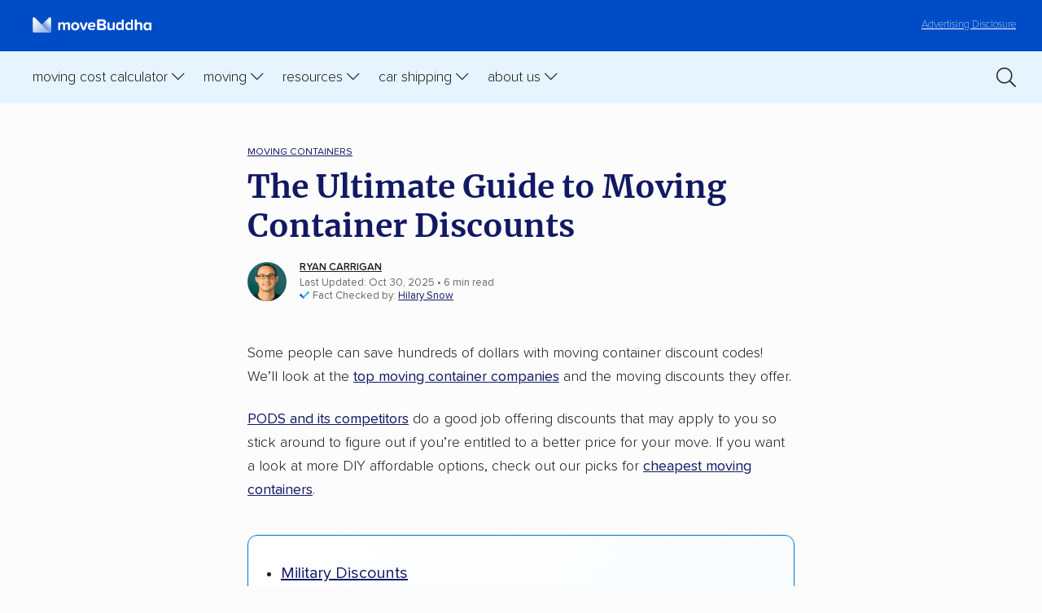

--- FILE ---
content_type: text/html; charset=UTF-8
request_url: https://www.movebuddha.com/blog/moving-container-discounts/
body_size: 16418
content:
<!doctype html>
<html lang="en-US" class="no-js">
	<head>
          <!-- Google Tag Manager -->
        <script>(function(w,d,s,l,i){w[l]=w[l]||[];w[l].push({'gtm.start':
        new Date().getTime(),event:'gtm.js'});var f=d.getElementsByTagName(s)[0],
        j=d.createElement(s),dl=l!='dataLayer'?'&l='+l:'';j.async=true;j.src=
        'https://www.googletagmanager.com/gtm.js?id='+i+dl;f.parentNode.insertBefore(j,f);
        })(window,document,'script','dataLayer','GTM-NP9SGH');</script>
        <!-- End Google Tag Manager -->
      
        <script>
            (function() {
                function setCookie(name, value, days) {
                    let expires = "";
                    if (days) {
                        let date = new Date();
                        date.setTime(date.getTime() + (days * 24 * 60 * 60 * 1000));
                        expires = "; expires=" + date.toUTCString();
                    }
                    document.cookie = name + "=" + encodeURIComponent(value) + expires + "; path=/; SameSite=Lax";
                }

                function getCookie(name) {
                    let match = document.cookie.match(new RegExp('(^| )' + name + '=([^;]+)'));
                    return match ? decodeURIComponent(match[2]) : null;
                }

                // Capture the initial landing page (only if not already set)
                if (!getCookie("initial_landing_page")) {
                    setCookie("initial_landing_page", window.location.protocol + '//' + window.location.host + window.location.pathname + window.location.search, 30);
                }

                // Capture the session landing page (always set for each new session)
                if (!getCookie("session_landing_page")) {
                    setCookie("session_landing_page", window.location.protocol + '//' + window.location.host + window.location.pathname + window.location.search, 0); // Session cookie (no expiration date)
                }

                // Capture the initial referrer (only if not already set and it exists)
                if (!getCookie("initial_referrer") && document.referrer) {
                    setCookie("initial_referrer", document.referrer, 30);
                }

                // Capture the initial referring domain (only if not already set and referrer exists)
                if (!getCookie("initial_referring_domain") && document.referrer) {
                    let referringDomain = new URL(document.referrer).hostname;
                    setCookie("initial_referring_domain", referringDomain, 30);
                }
                
                // Capture UTM parameters (only if they are present and not already set)
                const urlParams = new URLSearchParams(window.location.search);
                const utmParams = ["utm_source", "utm_medium", "utm_campaign", "utm_term", "utm_content", 'msclkid', 'gclid', 'dclid', 'fbclid'];

                utmParams.forEach(param => {
                    if (urlParams.has(param) && !getCookie(param)) {
                        setCookie(param, urlParams.get(param), 30);
                    }
                });
            })();
        </script>

        <title>Moving Container Discounts | 2026 Comprehensive List</title>
        <meta charset="UTF-8">
        <meta http-equiv="X-UA-Compatible" content="IE=edge,chrome=1">
        <meta name="viewport" content="width=device-width, initial-scale=1.0">
        <meta name="referrer" content="no-referrer-when-downgrade" />
		<link href="//www.google-analytics.com" rel="dns-prefetch">
        <link href="//ajax.googleapis.com" rel="dns-prefetch">
        <link href="//kit.fontawesome.com" rel="dns-prefetch">

        <link href="https://www.movebuddha.com/wp-content/themes/movebuddha-2018/img/icons/favicon.ico?v3" rel="shortcut icon">
        <style type="text/css">
            .tip { display: none; }
        </style>
		<meta name='robots' content='index, follow, max-image-preview:large, max-snippet:-1, max-video-preview:-1' />
	<style>img:is([sizes="auto" i], [sizes^="auto," i]) { contain-intrinsic-size: 3000px 1500px }</style>
	
	<!-- This site is optimized with the Yoast SEO plugin v26.7 - https://yoast.com/wordpress/plugins/seo/ -->
	<meta name="description" content="Moving container companies offer discounts for military, teachers, college students, union members, and more! Save money by using this guide!" />
	<link rel="canonical" href="https://www.movebuddha.com/blog/moving-container-discounts/" />
	<meta property="og:locale" content="en_US" />
	<meta property="og:type" content="article" />
	<meta property="og:title" content="Moving Container Discounts | 2026 Comprehensive List" />
	<meta property="og:description" content="Moving container companies offer discounts for military, teachers, college students, union members, and more! Save money by using this guide!" />
	<meta property="og:url" content="https://www.movebuddha.com/blog/moving-container-discounts/" />
	<meta property="og:site_name" content="moveBuddha" />
	<meta property="article:author" content="https://www.facebook.com/profile.php?id=7824374" />
	<meta property="article:published_time" content="2020-10-09T19:24:49+00:00" />
	<meta property="article:modified_time" content="2025-10-30T13:52:24+00:00" />
	<meta property="og:image" content="https://www.movebuddha.com/wp-content/uploads/2020/09/150.-Moving-Container-Deals-and-Discounts-Budhha.jpg" />
	<meta property="og:image:width" content="1344" />
	<meta property="og:image:height" content="750" />
	<meta property="og:image:type" content="image/jpeg" />
	<meta name="author" content="Ryan Carrigan" />
	<meta name="twitter:card" content="summary_large_image" />
	<meta name="twitter:creator" content="@carriganisms" />
	<meta name="twitter:label1" content="Written by" />
	<meta name="twitter:data1" content="Ryan Carrigan" />
	<meta name="twitter:label2" content="Est. reading time" />
	<meta name="twitter:data2" content="8 minutes" />
	<script type="application/ld+json" class="yoast-schema-graph">{"@context":"https://schema.org","@graph":[{"@type":"Article","@id":"https://www.movebuddha.com/blog/moving-container-discounts/#article","isPartOf":{"@id":"https://www.movebuddha.com/blog/moving-container-discounts/"},"author":{"name":"Ryan Carrigan","@id":"https://www.movebuddha.com/#/schema/person/4a8f2a49dd3682a5d30aa665a2e71a23"},"headline":"The Ultimate Guide to Moving Container Discounts","datePublished":"2020-10-09T19:24:49+00:00","dateModified":"2025-10-30T13:52:24+00:00","mainEntityOfPage":{"@id":"https://www.movebuddha.com/blog/moving-container-discounts/"},"wordCount":1447,"commentCount":0,"publisher":{"@id":"https://www.movebuddha.com/#organization"},"image":{"@id":"https://www.movebuddha.com/blog/moving-container-discounts/#primaryimage"},"thumbnailUrl":"https://www.movebuddha.com/wp-content/uploads/2020/09/150.-Moving-Container-Deals-and-Discounts-Budhha.jpg","articleSection":["Moving Containers"],"inLanguage":"en-US","potentialAction":[{"@type":"CommentAction","name":"Comment","target":["https://www.movebuddha.com/blog/moving-container-discounts/#respond"]}]},{"@type":"WebPage","@id":"https://www.movebuddha.com/blog/moving-container-discounts/","url":"https://www.movebuddha.com/blog/moving-container-discounts/","name":"Moving Container Discounts | 2026 Comprehensive List","isPartOf":{"@id":"https://www.movebuddha.com/#website"},"primaryImageOfPage":{"@id":"https://www.movebuddha.com/blog/moving-container-discounts/#primaryimage"},"image":{"@id":"https://www.movebuddha.com/blog/moving-container-discounts/#primaryimage"},"thumbnailUrl":"https://www.movebuddha.com/wp-content/uploads/2020/09/150.-Moving-Container-Deals-and-Discounts-Budhha.jpg","datePublished":"2020-10-09T19:24:49+00:00","dateModified":"2025-10-30T13:52:24+00:00","description":"Moving container companies offer discounts for military, teachers, college students, union members, and more! Save money by using this guide!","breadcrumb":{"@id":"https://www.movebuddha.com/blog/moving-container-discounts/#breadcrumb"},"inLanguage":"en-US","potentialAction":[{"@type":"ReadAction","target":["https://www.movebuddha.com/blog/moving-container-discounts/"]}]},{"@type":"ImageObject","inLanguage":"en-US","@id":"https://www.movebuddha.com/blog/moving-container-discounts/#primaryimage","url":"https://www.movebuddha.com/wp-content/uploads/2020/09/150.-Moving-Container-Deals-and-Discounts-Budhha.jpg","contentUrl":"https://www.movebuddha.com/wp-content/uploads/2020/09/150.-Moving-Container-Deals-and-Discounts-Budhha.jpg","width":1344,"height":750},{"@type":"BreadcrumbList","@id":"https://www.movebuddha.com/blog/moving-container-discounts/#breadcrumb","itemListElement":[{"@type":"ListItem","position":1,"name":"Home","item":"https://www.movebuddha.com/"},{"@type":"ListItem","position":2,"name":"The Ultimate Guide to Moving Container Discounts"}]},{"@type":"WebSite","@id":"https://www.movebuddha.com/#website","url":"https://www.movebuddha.com/","name":"moveBuddha","description":"Experience relocation enlightenment","publisher":{"@id":"https://www.movebuddha.com/#organization"},"potentialAction":[{"@type":"SearchAction","target":{"@type":"EntryPoint","urlTemplate":"https://www.movebuddha.com/?s={search_term_string}"},"query-input":{"@type":"PropertyValueSpecification","valueRequired":true,"valueName":"search_term_string"}}],"inLanguage":"en-US"},{"@type":"Organization","@id":"https://www.movebuddha.com/#organization","name":"moveBuddha","url":"https://www.movebuddha.com/","logo":{"@type":"ImageObject","inLanguage":"en-US","@id":"https://www.movebuddha.com/#/schema/logo/image/","url":"https://www.movebuddha.com/wp-content/uploads/2018/11/moveBuddha_logo.png","contentUrl":"https://www.movebuddha.com/wp-content/uploads/2018/11/moveBuddha_logo.png","width":1280,"height":942,"caption":"moveBuddha"},"image":{"@id":"https://www.movebuddha.com/#/schema/logo/image/"}},{"@type":"Person","@id":"https://www.movebuddha.com/#/schema/person/4a8f2a49dd3682a5d30aa665a2e71a23","name":"Ryan Carrigan","image":{"@type":"ImageObject","inLanguage":"en-US","@id":"https://www.movebuddha.com/#/schema/person/image/","url":"https://secure.gravatar.com/avatar/3809a25fadaa56011485d879fa689c5265579bfdafbd160214b19accdd00128e?s=96&d=mm&r=g","contentUrl":"https://secure.gravatar.com/avatar/3809a25fadaa56011485d879fa689c5265579bfdafbd160214b19accdd00128e?s=96&d=mm&r=g","caption":"Ryan Carrigan"},"description":"Ryan Carrigan is a co-founder of moveBuddha. With over a decade of moving experience, Ryan writes about the moving industry and moving advice. Ryan has been quoted in Consumer Reports, US News &amp; World Report, Reader's Digest and more for moving advice.","sameAs":["https://www.linkedin.com/in/ryan-carrigan-3a149325/","https://www.facebook.com/profile.php?id=7824374","https://x.com/carriganisms"],"url":"https://www.movebuddha.com/blog/author/rcarrigan/"}]}</script>
	<!-- / Yoast SEO plugin. -->


<link rel="alternate" type="application/rss+xml" title="moveBuddha &raquo; The Ultimate Guide to Moving Container Discounts Comments Feed" href="https://www.movebuddha.com/blog/moving-container-discounts/feed/" />
<style id='global-styles-inline-css' type='text/css'>
:root{--wp--preset--aspect-ratio--square: 1;--wp--preset--aspect-ratio--4-3: 4/3;--wp--preset--aspect-ratio--3-4: 3/4;--wp--preset--aspect-ratio--3-2: 3/2;--wp--preset--aspect-ratio--2-3: 2/3;--wp--preset--aspect-ratio--16-9: 16/9;--wp--preset--aspect-ratio--9-16: 9/16;--wp--preset--color--black: #000000;--wp--preset--color--cyan-bluish-gray: #abb8c3;--wp--preset--color--white: #ffffff;--wp--preset--color--pale-pink: #f78da7;--wp--preset--color--vivid-red: #cf2e2e;--wp--preset--color--luminous-vivid-orange: #ff6900;--wp--preset--color--luminous-vivid-amber: #fcb900;--wp--preset--color--light-green-cyan: #7bdcb5;--wp--preset--color--vivid-green-cyan: #00d084;--wp--preset--color--pale-cyan-blue: #8ed1fc;--wp--preset--color--vivid-cyan-blue: #0693e3;--wp--preset--color--vivid-purple: #9b51e0;--wp--preset--gradient--vivid-cyan-blue-to-vivid-purple: linear-gradient(135deg,rgba(6,147,227,1) 0%,rgb(155,81,224) 100%);--wp--preset--gradient--light-green-cyan-to-vivid-green-cyan: linear-gradient(135deg,rgb(122,220,180) 0%,rgb(0,208,130) 100%);--wp--preset--gradient--luminous-vivid-amber-to-luminous-vivid-orange: linear-gradient(135deg,rgba(252,185,0,1) 0%,rgba(255,105,0,1) 100%);--wp--preset--gradient--luminous-vivid-orange-to-vivid-red: linear-gradient(135deg,rgba(255,105,0,1) 0%,rgb(207,46,46) 100%);--wp--preset--gradient--very-light-gray-to-cyan-bluish-gray: linear-gradient(135deg,rgb(238,238,238) 0%,rgb(169,184,195) 100%);--wp--preset--gradient--cool-to-warm-spectrum: linear-gradient(135deg,rgb(74,234,220) 0%,rgb(151,120,209) 20%,rgb(207,42,186) 40%,rgb(238,44,130) 60%,rgb(251,105,98) 80%,rgb(254,248,76) 100%);--wp--preset--gradient--blush-light-purple: linear-gradient(135deg,rgb(255,206,236) 0%,rgb(152,150,240) 100%);--wp--preset--gradient--blush-bordeaux: linear-gradient(135deg,rgb(254,205,165) 0%,rgb(254,45,45) 50%,rgb(107,0,62) 100%);--wp--preset--gradient--luminous-dusk: linear-gradient(135deg,rgb(255,203,112) 0%,rgb(199,81,192) 50%,rgb(65,88,208) 100%);--wp--preset--gradient--pale-ocean: linear-gradient(135deg,rgb(255,245,203) 0%,rgb(182,227,212) 50%,rgb(51,167,181) 100%);--wp--preset--gradient--electric-grass: linear-gradient(135deg,rgb(202,248,128) 0%,rgb(113,206,126) 100%);--wp--preset--gradient--midnight: linear-gradient(135deg,rgb(2,3,129) 0%,rgb(40,116,252) 100%);--wp--preset--font-size--small: 13px;--wp--preset--font-size--medium: 20px;--wp--preset--font-size--large: 36px;--wp--preset--font-size--x-large: 42px;--wp--preset--spacing--20: 0.44rem;--wp--preset--spacing--30: 0.67rem;--wp--preset--spacing--40: 1rem;--wp--preset--spacing--50: 1.5rem;--wp--preset--spacing--60: 2.25rem;--wp--preset--spacing--70: 3.38rem;--wp--preset--spacing--80: 5.06rem;--wp--preset--shadow--natural: 6px 6px 9px rgba(0, 0, 0, 0.2);--wp--preset--shadow--deep: 12px 12px 50px rgba(0, 0, 0, 0.4);--wp--preset--shadow--sharp: 6px 6px 0px rgba(0, 0, 0, 0.2);--wp--preset--shadow--outlined: 6px 6px 0px -3px rgba(255, 255, 255, 1), 6px 6px rgba(0, 0, 0, 1);--wp--preset--shadow--crisp: 6px 6px 0px rgba(0, 0, 0, 1);}:where(.is-layout-flex){gap: 0.5em;}:where(.is-layout-grid){gap: 0.5em;}body .is-layout-flex{display: flex;}.is-layout-flex{flex-wrap: wrap;align-items: center;}.is-layout-flex > :is(*, div){margin: 0;}body .is-layout-grid{display: grid;}.is-layout-grid > :is(*, div){margin: 0;}:where(.wp-block-columns.is-layout-flex){gap: 2em;}:where(.wp-block-columns.is-layout-grid){gap: 2em;}:where(.wp-block-post-template.is-layout-flex){gap: 1.25em;}:where(.wp-block-post-template.is-layout-grid){gap: 1.25em;}.has-black-color{color: var(--wp--preset--color--black) !important;}.has-cyan-bluish-gray-color{color: var(--wp--preset--color--cyan-bluish-gray) !important;}.has-white-color{color: var(--wp--preset--color--white) !important;}.has-pale-pink-color{color: var(--wp--preset--color--pale-pink) !important;}.has-vivid-red-color{color: var(--wp--preset--color--vivid-red) !important;}.has-luminous-vivid-orange-color{color: var(--wp--preset--color--luminous-vivid-orange) !important;}.has-luminous-vivid-amber-color{color: var(--wp--preset--color--luminous-vivid-amber) !important;}.has-light-green-cyan-color{color: var(--wp--preset--color--light-green-cyan) !important;}.has-vivid-green-cyan-color{color: var(--wp--preset--color--vivid-green-cyan) !important;}.has-pale-cyan-blue-color{color: var(--wp--preset--color--pale-cyan-blue) !important;}.has-vivid-cyan-blue-color{color: var(--wp--preset--color--vivid-cyan-blue) !important;}.has-vivid-purple-color{color: var(--wp--preset--color--vivid-purple) !important;}.has-black-background-color{background-color: var(--wp--preset--color--black) !important;}.has-cyan-bluish-gray-background-color{background-color: var(--wp--preset--color--cyan-bluish-gray) !important;}.has-white-background-color{background-color: var(--wp--preset--color--white) !important;}.has-pale-pink-background-color{background-color: var(--wp--preset--color--pale-pink) !important;}.has-vivid-red-background-color{background-color: var(--wp--preset--color--vivid-red) !important;}.has-luminous-vivid-orange-background-color{background-color: var(--wp--preset--color--luminous-vivid-orange) !important;}.has-luminous-vivid-amber-background-color{background-color: var(--wp--preset--color--luminous-vivid-amber) !important;}.has-light-green-cyan-background-color{background-color: var(--wp--preset--color--light-green-cyan) !important;}.has-vivid-green-cyan-background-color{background-color: var(--wp--preset--color--vivid-green-cyan) !important;}.has-pale-cyan-blue-background-color{background-color: var(--wp--preset--color--pale-cyan-blue) !important;}.has-vivid-cyan-blue-background-color{background-color: var(--wp--preset--color--vivid-cyan-blue) !important;}.has-vivid-purple-background-color{background-color: var(--wp--preset--color--vivid-purple) !important;}.has-black-border-color{border-color: var(--wp--preset--color--black) !important;}.has-cyan-bluish-gray-border-color{border-color: var(--wp--preset--color--cyan-bluish-gray) !important;}.has-white-border-color{border-color: var(--wp--preset--color--white) !important;}.has-pale-pink-border-color{border-color: var(--wp--preset--color--pale-pink) !important;}.has-vivid-red-border-color{border-color: var(--wp--preset--color--vivid-red) !important;}.has-luminous-vivid-orange-border-color{border-color: var(--wp--preset--color--luminous-vivid-orange) !important;}.has-luminous-vivid-amber-border-color{border-color: var(--wp--preset--color--luminous-vivid-amber) !important;}.has-light-green-cyan-border-color{border-color: var(--wp--preset--color--light-green-cyan) !important;}.has-vivid-green-cyan-border-color{border-color: var(--wp--preset--color--vivid-green-cyan) !important;}.has-pale-cyan-blue-border-color{border-color: var(--wp--preset--color--pale-cyan-blue) !important;}.has-vivid-cyan-blue-border-color{border-color: var(--wp--preset--color--vivid-cyan-blue) !important;}.has-vivid-purple-border-color{border-color: var(--wp--preset--color--vivid-purple) !important;}.has-vivid-cyan-blue-to-vivid-purple-gradient-background{background: var(--wp--preset--gradient--vivid-cyan-blue-to-vivid-purple) !important;}.has-light-green-cyan-to-vivid-green-cyan-gradient-background{background: var(--wp--preset--gradient--light-green-cyan-to-vivid-green-cyan) !important;}.has-luminous-vivid-amber-to-luminous-vivid-orange-gradient-background{background: var(--wp--preset--gradient--luminous-vivid-amber-to-luminous-vivid-orange) !important;}.has-luminous-vivid-orange-to-vivid-red-gradient-background{background: var(--wp--preset--gradient--luminous-vivid-orange-to-vivid-red) !important;}.has-very-light-gray-to-cyan-bluish-gray-gradient-background{background: var(--wp--preset--gradient--very-light-gray-to-cyan-bluish-gray) !important;}.has-cool-to-warm-spectrum-gradient-background{background: var(--wp--preset--gradient--cool-to-warm-spectrum) !important;}.has-blush-light-purple-gradient-background{background: var(--wp--preset--gradient--blush-light-purple) !important;}.has-blush-bordeaux-gradient-background{background: var(--wp--preset--gradient--blush-bordeaux) !important;}.has-luminous-dusk-gradient-background{background: var(--wp--preset--gradient--luminous-dusk) !important;}.has-pale-ocean-gradient-background{background: var(--wp--preset--gradient--pale-ocean) !important;}.has-electric-grass-gradient-background{background: var(--wp--preset--gradient--electric-grass) !important;}.has-midnight-gradient-background{background: var(--wp--preset--gradient--midnight) !important;}.has-small-font-size{font-size: var(--wp--preset--font-size--small) !important;}.has-medium-font-size{font-size: var(--wp--preset--font-size--medium) !important;}.has-large-font-size{font-size: var(--wp--preset--font-size--large) !important;}.has-x-large-font-size{font-size: var(--wp--preset--font-size--x-large) !important;}
:where(.wp-block-post-template.is-layout-flex){gap: 1.25em;}:where(.wp-block-post-template.is-layout-grid){gap: 1.25em;}
:where(.wp-block-columns.is-layout-flex){gap: 2em;}:where(.wp-block-columns.is-layout-grid){gap: 2em;}
:root :where(.wp-block-pullquote){font-size: 1.5em;line-height: 1.6;}
</style>
<link rel='stylesheet' id='categories-images-styles-css' href='https://www.movebuddha.com/wp-content/plugins/categories-images/assets/css/zci-styles.css?ver=3.3.1' type='text/css' media='all' />
<link rel='stylesheet' id='styles-css' href='https://www.movebuddha.com/wp-content/themes/movebuddha-2018/css/style-20230330.css?ver=1.0.0.155' type='text/css' media='all' />
<link rel="https://api.w.org/" href="https://www.movebuddha.com/wp-json/" /><link rel="alternate" title="JSON" type="application/json" href="https://www.movebuddha.com/wp-json/wp/v2/posts/14932" /><link rel="EditURI" type="application/rsd+xml" title="RSD" href="https://www.movebuddha.com/xmlrpc.php?rsd" />
<link rel='shortlink' href='https://www.movebuddha.com/?p=14932' />
<link rel="alternate" title="oEmbed (JSON)" type="application/json+oembed" href="https://www.movebuddha.com/wp-json/oembed/1.0/embed?url=https%3A%2F%2Fwww.movebuddha.com%2Fblog%2Fmoving-container-discounts%2F" />
<link rel="alternate" title="oEmbed (XML)" type="text/xml+oembed" href="https://www.movebuddha.com/wp-json/oembed/1.0/embed?url=https%3A%2F%2Fwww.movebuddha.com%2Fblog%2Fmoving-container-discounts%2F&#038;format=xml" />
        <script type="text/javascript">
                        function mbGetCookie(name) {
                const value = `; ${document.cookie}`;
                const parts = value.split(`; ${name}=`);
                if (parts.length === 2) return decodeURIComponent(parts.pop().split(';').shift().replace(/\+/g, '%20'));
            }
                    </script>
        <!-- Reddit Pixel -->
        <script>
            !function(w,d){if(!w.rdt){var p=w.rdt=function(){p.sendEvent?p.sendEvent.apply(p,arguments):p.callQueue.push(arguments)};p.callQueue=[];var t=d.createElement("script");t.src="https://www.redditstatic.com/ads/pixel.js",t.async=!0;var s=d.getElementsByTagName("script")[0];s.parentNode.insertBefore(t,s)}}(window,document);rdt('init','a2_frcmzf7yzfgm');rdt('track', 'PageVisit');
        </script>
        <!-- DO NOT MODIFY UNLESS TO REPLACE A USER IDENTIFIER -->
        <!-- End Reddit Pixel -->
	</head>
	<body class="wp-singular post-template-default single single-post postid-14932 single-format-standard wp-theme-movebuddha-2018">

          <!-- Google Tag Manager (noscript) -->
          <noscript><iframe src="https://www.googletagmanager.com/ns.html?id=GTM-NP9SGH" height="0" width="0" style="display:none;visibility:hidden"></iframe></noscript>
      <!-- End Google Tag Manager (noscript) -->
                      <header class="header">

            <div class="header__disclosure">
                <p><a href="/advertising-disclosure/"><span>Learn more about our&nbsp;</span>Advertising Disclosure</a></p>
            </div>

            <button type="button" class="toggle header__search-toggle" aria-controls="search-bar" role="switch" aria-checked="false" data-state="closed" aria-label="Toggle search clearrm"><i class="far fa-search"></i></button>

            <div class="search-bar" id="search-bar">
                <a href="/?s=" class="search-link"><i class="fa-light fa-magnifying-glass"></i></a>

                <form class="form form--inline form--searchHeader" id="header-search-form" role="search" aria-label="Search form" method="get" action="https://www.movebuddha.com">
                    <div class="form-row form-row--icon">
                        <input name="s" value="" type="search" placeholder="Search moveBuddha..." aria-label="Search text"/> <button class="btn" aria-label="Submit">Go</button>
                    </div>
                </form>
            </div>

            <a class="disclosure" href="/advertising-disclosure/">Advertising Disclosure</a>

            <a href="/" aria-label="moveBuddha Home Page" class="header__brand"><img src="https://www.movebuddha.com/wp-content/themes/movebuddha-2018/img/movebuddha-logo-light.svg" alt="moveBuddha" height="30" width="205"/><!-- <strong>move</strong>Buddha --></a>

            <button type="button" class="toggle header__nav-toggle" role="switch" aria-checked="false" aria-label="Toggle primary menu" data-state="closed"></button>

            <nav class="header-nav" aria-label="moveBuddha">

                <ol class="header-nav__parent" role="menubar" aria-label="moveBuddha">

                    <li class="mobile-close" role="none presentation">
                        <a href="#">Close <img width="16" height="16" alt="close icon" src="/wp-content/themes/movebuddha-2018/img/icons/mobile-close.svg" /></a>
                    </li>

                    <li>

                        <button type="button" aria-haspopup="true" role="switch" aria-checked="false" aria-expanded="false" class="toggle header-nav__toggle" data-state="closed" data-autoclear-threshold="654" data-autoclear-class="header-nav__toggle">Moving Cost Calculator</button>

                        <ol class="header-nav__child" role="menu" aria-label="Cost Calculations Pages" data-stop-click-propagation>

                            <li class="blurb"><img width="234" height="65" alt="moving is stressful" src="/wp-content/themes/movebuddha-2018/img/stressful.svg" /></li>

                            <li class="line1"></li>

                            <li role="menuitem">
                                <ol class="header-nav__grandchild no-heading" role="menu" aria-label="Cost Pages">
                                    <li>
                                        <a href="/moving-cost-calculator/" role="menuitem">Moving Cost Calculator</a>
                                    </li>
                                    <li>
                                        <a href="/blog/cost-move-out-state/" role="menuitem">Moving cost by state</a>
                                    </li>
                                    <li>
                                        <a href="/blog/international-moving-costs/" role="menuitem">International moving costs</a>
                                    </li>
                                    <li>
                                        <a href="/packing-moving-box-calculator/" role="menuitem">Moving box calculator</a>
                                    </li>
                                </ol>
                            </li>

                        </ol>
                        
                    </li>

                    <li>

                        <button type="button" aria-haspopup="true" role="switch" aria-checked="false" aria-expanded="false" class="toggle header-nav__toggle" data-state="closed" data-autoclear-threshold="654" data-autoclear-class="header-nav__toggle">Moving</button>

                        <ol class="header-nav__child" role="menu" aria-label="Moving long distance" data-stop-click-propagation>

                            <li class="blurb"><img width="234" height="65" alt="moving is stressful" src="/wp-content/themes/movebuddha-2018/img/stressful.svg" /></li>

                            <li class="line1"></li>

                            <li role="menuitem">
                                <span class="header-nav__heading">Interstate</span>
                                <ol class="header-nav__grandchild first" role="menu" aria-label="Best of">
                                    <li role="none presentation">
                                        <a href="/blog/best-interstate-moving-companies/" role="menuitem">Best long-distance movers </a>
                                    </li>
                                    <li role="none presentation">
                                        <a href="/movers/" role="menuitem">Best interstate movers by state</a>
                                    </li>
                                    <li role="none presentation">
                                        <a href="/popular-routes/" role="menuitem">Popular moving routes</a>
                                    </li>
                                </ol>
                            </li>

                            <li class="line2"></li>

                            <li role="menuitem">
                                <span class="header-nav__heading">Local</span>
                                <ol class="header-nav__grandchild second" role="menu" aria-label="Read and learn">
                                    <li role="none presentation">
                                        <a href="/movers/" role="menuitem">Find movers near me</a>
                                    </li>
                                    <li role="none presentation">
                                        <a href="/blog/local-mover-reviews-state/">Local movers by state</a>
                                    </li>
                                </ol>
                            </li>

                        </ol>

                    </li>

                    <li>

                        <button type="button" aria-haspopup="true" role="switch" aria-checked="false" aria-expanded="false" class="toggle header-nav__toggle" data-state="closed" data-autoclear-threshold="654" data-autoclear-class="header-nav__toggle">Resources</button>

                        <ol class="header-nav__child" role="menu" aria-label="Moving Resources" data-stop-click-propagation>

                            <li class="blurb"><img width="234" height="65" alt="moving is stressful" src="/wp-content/themes/movebuddha-2018/img/stressful.svg" /></li>

                            <li class="line1"></li>

                            <li role="menuitem">
                                <ol class="header-nav__grandchild no-heading" role="menu" aria-label="Resource links">
                                    <li>
                                        <a href="/moving-to-state/" role="menuitem">State by state moving guides</a>
                                    </li>
                                    <li>
                                        <a href="/blog/small-moves/" role="menuitem">Best movers for small moves</a>
                                    </li>
                                    <li>
                                        <a href="/blog/best-moving-container-companies/" role="menuitem">Best moving containers</a>
                                    </li>
                                    <li>
                                        <a href="/blog/moving-truck-rental/" role="menuitem">Best truck rental companies</a>
                                    </li>
                                    <li>
                                        <a href="/blog/best-self-storage-companies/" role="menuitem">Best self storage companies</a>
                                    </li>
                                    <li>
                                        <a href="/blog/international-moving-companies/" role="menuitem">Best international movers</a>
                                    </li>
                                    <li>
                                        <a href="/blog/best-moving-boxes/" role="menuitem">Best moving boxes</a>
                                    </li>
                                    <li>
                                        <a href="/blog/best-office-movers/" role="menuitem">Best movers for corporate relocations</a>
                                    </li>
                                    <li>
                                        <a href="/blog/best-moving-labor-companies/" role="menuitem">Best labor only movers</a>
                                    </li>
                                    <li>
                                        <a href="/blog/specialty-movers/" role="menuitem">Best specialty movers</a>
                                    </li>
                                </ol>
                            </li>

                        </ol>
                    </li>   

                    <li>

                        <button type="button" aria-haspopup="true" role="switch" aria-checked="false" aria-expanded="false" class="toggle header-nav__toggle" data-state="closed" data-autoclear-threshold="654" data-autoclear-class="header-nav__toggle">Car Shipping</button>

                        <ol class="header-nav__child" role="menu" aria-label="Moving long distance" data-stop-click-propagation>   

                            <li class="blurb"><img width="234" height="65" alt="moving is stressful" src="/wp-content/themes/movebuddha-2018/img/stressful.svg" /></li>

                            <li class="line1"></li>

                            <li role="menuitem">
                                    <ol class="header-nav__grandchild no-heading" role="menu" aria-label="Best of">
                                        <li role="none presentation">
                                            <a href="/blog/car-shipping-calculator/" role="menuitem">Car shipping cost calculator</a>
                                        </li>
                                        <li role="none presentation">
                                            <a href="/blog/best-car-shipping-companies/" role="menuitem">Best car shipping companies</a>
                                        </li>
                                        <li role="none presentation">
                                            <a href="/car-shipping-companies/" role="menuitem">Local car shippers</a>
                                        </li>
                                        <li role="none presentation">
                                            <a href="/blog/best-enclosed-car-shipping-companies/" role="menuitem">Enclosed car shipping companies</a>
                                        </li>
                                        <li role="none presentation">
                                            <a href="/blog/cheapest-way-to-ship-car/" role="menuitem">Cheapest ways to ship a car</a>
                                        </li>
                                        <li role="none presentation">
                                            <a href="/blog/car-shipping-discounts/" role="menuitem">Car shipping discounts & deals</a>
                                        </li>
                                        <li role="none presentation">
                                            <a href="/car-shipping/" role="menuitem">Popular car shipping routes</a>
                                        </li>
                                    </ol>
                                </li>
                        </ol>

                    </li>

                    <li>

                        <button type="button" aria-haspopup="true" role="switch" aria-checked="false" aria-expanded="false" class="toggle header-nav__toggle" data-state="closed" data-autoclear-threshold="654" data-autoclear-class="header-nav__toggle">About Us</button>

                        <ol class="header-nav__child" role="menu" aria-label="About MoveBuddha" data-stop-click-propagation>

                            <li class="blurb"><img width="234" height="65" alt="moving is stressful" src="/wp-content/themes/movebuddha-2018/img/stressful.svg" /></li>

                            <li class="line1"></li>

                            <li role="menuitem">
                                <ol class="header-nav__grandchild no-heading" role="menu" aria-label="Best of">
                                    <li role="none presentation">
                                        <a href="/about-us/" role="menuitem">About Us</a>
                                    </li>
                                    <li role="none presentation">
                                        <a href="/blog/the-story-of-movebuddha/" role="menuitem">Our Story</a>
                                    </li>
                                    <li role="none presentation">
                                        <a href="/blog/the-better-moves-project/" role="menuitem">Better Moves Project</a>
                                    </li>
                                    <li role="none presentation">
                                        <a href="https://dynamitejobs.com/company/movebuddhacom" role="menuitem" target="_blank">Careers</a>
                                    </li>
                                    <li role="none presentation">
                                        <a href="/about-us/#contact" role="menuitem">Contact Us</a>
                                    </li>
                                    <li role="none presentation">
                                        <a href="/blog/" role="menuitem">Blog</a>
                                    </li>
                                </ol>
                            </li>

                        </ol>

                    </li>

                </ol>

                <a href="/?s=" class="search-link-2"><i class="fa-light fa-magnifying-glass"></i></a>

            </nav>

        </header>
    <div class="container group">
        <main role="main" aria-label="Content">
            <article id="post-14932" class="post-14932 post type-post status-publish format-standard has-post-thumbnail hentry category-moving-containers">
                <nav class="breadcrumbs" aria-label="Breadcrumbs">
    <ol role="menu">
        <li role="none presentation"> <a role="menuitem" href="https://www.movebuddha.com/blog/moving-containers/">Moving Containers</a> </li>
    </ol>
</nav>
                <header class="post__header">
    <h1>The Ultimate Guide to Moving Container Discounts</h1>
    <div class="byline">
        <a href="https://www.movebuddha.com/blog/author/rcarrigan/">
            <img height="48" width="48" class="byline__avatar" src="https://secure.gravatar.com/avatar/3809a25fadaa56011485d879fa689c5265579bfdafbd160214b19accdd00128e?s=96&d=mm&r=g" alt="Ryan Carrigan">
        </a>
        <div class="byline__about">
            <a href="https://www.movebuddha.com/blog/author/rcarrigan/" class="byline__name byline__name--up">Ryan Carrigan</a>
            <div class="byline__meta">
                                                <time datetime="2025-10-30" class="byline__pubdate">Last Updated: Oct 30, 2025</time>&nbsp;•&nbsp;<span class="byline__length"><span class="span-reading-time rt-reading-time"><span class="rt-label rt-prefix"></span> <span class="rt-time"> 6</span> <span class="rt-label rt-postfix">min</span></span> read</span>
                                    <br><img width="16" height="12" alt="checkmark" src="/wp-content/themes/movebuddha-2018/img/icons/check.svg" loading="lazy">Fact Checked by: <a href="https://www.movebuddha.com/blog/author/hilary/">Hilary Snow</a>                            </div>
        </div>
    </div>
</header>
                <div class="post__content">
                    <div class="post__body">
                        <p>Some people can save hundreds of dollars with moving container discount codes! We&#8217;ll look at the <a href="/blog/best-moving-container-companies/">top moving container companies</a> and the moving discounts they offer.</p>
<p><a href="/blog/pods-competitors/">PODS and its competitors</a> do a good job offering discounts that may apply to you so stick around to figure out if you&#8217;re entitled to a better price for your move. If you want a look at more DIY affordable options, check out our picks for <a href="https://www.movebuddha.com/blog/cheapest-moving-containers">cheapest moving containers</a>.</p>
<div class="dice-box-highlight">
<ul>
<li><a href="#military">Military Discounts</a></li>
<li><a href="#college">College Student Discounts</a></li>
<li><a href="#teacher">Teacher Discounts</a></li>
<li><a href="#union">Union Member Discounts</a></li>
<li><a href="#unemployed">Unemployed Discounts</a></li>
<li><a href="#other">Other Discounts</a></li>
</ul>
</div>
<div class="drawer">
<h2 id="tips">Tips for Securing Your Discount</h2>
<p>Before we cover the many potential discounts, you can claim when using a moving container company, let&#8217;s look at a few tips to help you get your discount.</p>
<h3>Make sure you meet all the criteria</h3>
<p>Most moving container companies will state how to qualify for a discount, whether it&#8217;s for being in the <a href="https://www.movebuddha.com/blog/best-military-movers/">military</a> or for being a student. They might require a Military ID or a Student ID to claim the discount.</p>
<p>Take a few extra minutes to verify you qualify for a discount before you count on it.</p>
<h3>It doesn&#8217;t hurt to ask</h3>
<p><a href="https://www.movebuddha.com/wp-content/uploads/2020/05/30.-What-to-Ask-When-Getting-A-Moving-Quote-from-a-Company-Budhha.jpg"><img fetchpriority="high" decoding="async" class="alignright size-full wp-image-13756" src="https://www.movebuddha.com/wp-content/uploads/2020/05/30.-What-to-Ask-When-Getting-A-Moving-Quote-from-a-Company-Budhha.jpg" alt="" width="1344" height="750" srcset="https://www.movebuddha.com/wp-content/uploads/2020/05/30.-What-to-Ask-When-Getting-A-Moving-Quote-from-a-Company-Budhha.jpg 1344w, https://www.movebuddha.com/wp-content/uploads/2020/05/30.-What-to-Ask-When-Getting-A-Moving-Quote-from-a-Company-Budhha-250x140.jpg 250w, https://www.movebuddha.com/wp-content/uploads/2020/05/30.-What-to-Ask-When-Getting-A-Moving-Quote-from-a-Company-Budhha-768x429.jpg 768w, https://www.movebuddha.com/wp-content/uploads/2020/05/30.-What-to-Ask-When-Getting-A-Moving-Quote-from-a-Company-Budhha-700x391.jpg 700w, https://www.movebuddha.com/wp-content/uploads/2020/05/30.-What-to-Ask-When-Getting-A-Moving-Quote-from-a-Company-Budhha-120x67.jpg 120w" sizes="(max-width: 1344px) 100vw, 1344px" /></a></p>
<p>The worth thing that can happen is you&#8217;ll be told NO. Don&#8217;t be scared to ask for discounts. Many moving container companies offer discounts, but they don&#8217;t all advertise their discounts well.</p>
<p>Sometimes, you will easily find the discounts on their website, but not always. The person helping you over the phone or in person might not be aware of all the discounts they offer. You might need to ask a manager.</p>
<h3>Be aware of scams</h3>
<p><a href="https://www.movebuddha.com/wp-content/uploads/2020/09/145.-How-to-Report-a-moving-scam-Budhha.jpg"><img decoding="async" class="alignright size-full wp-image-14699" src="https://www.movebuddha.com/wp-content/uploads/2020/09/145.-How-to-Report-a-moving-scam-Budhha.jpg" alt="" width="1344" height="750" srcset="https://www.movebuddha.com/wp-content/uploads/2020/09/145.-How-to-Report-a-moving-scam-Budhha.jpg 1344w, https://www.movebuddha.com/wp-content/uploads/2020/09/145.-How-to-Report-a-moving-scam-Budhha-250x140.jpg 250w, https://www.movebuddha.com/wp-content/uploads/2020/09/145.-How-to-Report-a-moving-scam-Budhha-700x391.jpg 700w, https://www.movebuddha.com/wp-content/uploads/2020/09/145.-How-to-Report-a-moving-scam-Budhha-768x429.jpg 768w, https://www.movebuddha.com/wp-content/uploads/2020/09/145.-How-to-Report-a-moving-scam-Budhha-120x67.jpg 120w" sizes="(max-width: 1344px) 100vw, 1344px" /></a></p>
<p>Moving company scams are common, even with container companies. As you&#8217;re searching for discounts, make sure you&#8217;re using a <a href="/blog/best-moving-container-companies/">reputable moving container company</a>.</p>
<h3>Using coupons to get discounts</h3>
<p><a href="https://www.movebuddha.com/wp-content/uploads/2020/09/150.-Moving-Container-Deals-and-Discounts-Budhha.jpg"><img decoding="async" class="alignright size-full wp-image-14704" src="https://www.movebuddha.com/wp-content/uploads/2020/09/150.-Moving-Container-Deals-and-Discounts-Budhha.jpg" alt="" width="1344" height="750" srcset="https://www.movebuddha.com/wp-content/uploads/2020/09/150.-Moving-Container-Deals-and-Discounts-Budhha.jpg 1344w, https://www.movebuddha.com/wp-content/uploads/2020/09/150.-Moving-Container-Deals-and-Discounts-Budhha-250x140.jpg 250w, https://www.movebuddha.com/wp-content/uploads/2020/09/150.-Moving-Container-Deals-and-Discounts-Budhha-700x391.jpg 700w, https://www.movebuddha.com/wp-content/uploads/2020/09/150.-Moving-Container-Deals-and-Discounts-Budhha-768x429.jpg 768w, https://www.movebuddha.com/wp-content/uploads/2020/09/150.-Moving-Container-Deals-and-Discounts-Budhha-120x67.jpg 120w" sizes="(max-width: 1344px) 100vw, 1344px" /></a></p>
<p>Getting multiple moving container company quotes might be the key to getting a discount. If one company offers you a discount, you can use that discount as leverage to get a discount from another company.</p>
<p>Make sure you have a copy of the quote to prove you were offered a discount.</p>
<h3>Try an app for discounts</h3>
<p><a href="https://www.movebuddha.com/wp-content/uploads/2020/09/147.-Best-moving-apps-Budhha.jpg"><img loading="lazy" decoding="async" class="alignright size-full wp-image-14701" src="https://www.movebuddha.com/wp-content/uploads/2020/09/147.-Best-moving-apps-Budhha.jpg" alt="" width="1344" height="750" srcset="https://www.movebuddha.com/wp-content/uploads/2020/09/147.-Best-moving-apps-Budhha.jpg 1344w, https://www.movebuddha.com/wp-content/uploads/2020/09/147.-Best-moving-apps-Budhha-250x140.jpg 250w, https://www.movebuddha.com/wp-content/uploads/2020/09/147.-Best-moving-apps-Budhha-700x391.jpg 700w, https://www.movebuddha.com/wp-content/uploads/2020/09/147.-Best-moving-apps-Budhha-768x429.jpg 768w, https://www.movebuddha.com/wp-content/uploads/2020/09/147.-Best-moving-apps-Budhha-120x67.jpg 120w" sizes="auto, (max-width: 1344px) 100vw, 1344px" /></a></p>
<p>The Coupons.com App is a great choice for finding discounts on moving container companies and many other things. When you&#8217;re searching for the right discount for your move, download this app to see if they have a coupon you can use.</p>
</div>
<h2 id="military">Military Discounts</h2>
<p><a href="https://www.movebuddha.com/wp-content/uploads/2020/01/Budhha-military-move-guide.jpg"><img loading="lazy" decoding="async" class="alignright size-full wp-image-13037" src="https://www.movebuddha.com/wp-content/uploads/2020/01/Budhha-military-move-guide.jpg" alt="" width="1344" height="750" srcset="https://www.movebuddha.com/wp-content/uploads/2020/01/Budhha-military-move-guide.jpg 1344w, https://www.movebuddha.com/wp-content/uploads/2020/01/Budhha-military-move-guide-250x140.jpg 250w, https://www.movebuddha.com/wp-content/uploads/2020/01/Budhha-military-move-guide-768x429.jpg 768w, https://www.movebuddha.com/wp-content/uploads/2020/01/Budhha-military-move-guide-700x391.jpg 700w, https://www.movebuddha.com/wp-content/uploads/2020/01/Budhha-military-move-guide-120x67.jpg 120w" sizes="auto, (max-width: 1344px) 100vw, 1344px" /></a></p>
<p>It doesn&#8217;t matter what your reason for needing to relocate is, many moving container companies offer military discounts. Whether you&#8217;re an active military member, veteran, or retired, you can take advantage of the following discounts.</p>
<h3>PODS</h3>
<p>If you&#8217;re an active-duty military member, retired, or a veteran, you <strong>save 10%</strong> off <a href="https://www.movebuddha.com/blog/pods-cost">PODS cost</a> when you choose them for your move.</p>
<p><a href="https://dicedigital.co/jump/pods-movebuddha/">PODS</a> provides a simple promo code of <strong>SERV10</strong> to use at checkout for your PPM/DITY move or your storage needs.</p>

<div class="partner-cta-box ">
        <div class="partner-cta-box__header"><label>Best Nationwide Coverage</label></div>
    <div class="partner-cta-box__body">
        <div class="partner-cta-box__body__main">
            <div class="partner-cta-box__body__main__logo">
				    <a href="https://www.movebuddha.com/blog/pods-cost/">
                <img decoding="async" src="https://www.movebuddha.com/wp-content/uploads/2019/05/pods-logo.png" alt="PODS Logo">
		    </a>
		            </div>
            <div class="partner-cta-box__body__main__name">
                <span class="flex">
                    <div class="partner-cta-box__body__main__name__items">
                        <div class="partner-cta-box__body__main__name__items__item">Licensed<img loading="lazy" decoding="async" width="16" height="12" alt="checkmark" src="/wp-content/themes/movebuddha-2018/img/icons/check.svg" /></div>
                        <div class="partner-cta-box__body__main__name__items__item">Insured<img loading="lazy" decoding="async" width="16" height="12" alt="checkmark"  src="/wp-content/themes/movebuddha-2018/img/icons/check.svg" /></div>
                        <div class="partner-cta-box__body__main__name__items__item">Price
                                                                                                <img loading="lazy" decoding="async" class="dollar" width="7" height="12" alt="dollar sign" src="/wp-content/themes/movebuddha-2018/img/icons/dollar.svg" />
                                                                    <img loading="lazy" decoding="async" class="dollar" width="7" height="12" alt="dollar sign" src="/wp-content/themes/movebuddha-2018/img/icons/dollar.svg" />
                                                                    <img loading="lazy" decoding="async" class="dollar" width="7" height="12" alt="dollar sign" src="/wp-content/themes/movebuddha-2018/img/icons/dollar.svg" />
                                                                                                    <img loading="lazy" decoding="async" class="dollar" width="7" height="12" alt="dollar sign" src="/wp-content/themes/movebuddha-2018/img/icons/dollar-gray.svg" />
                                                                                    </div>
                    </div>
                    <div class="partner-cta-box__body__main__name__score">
                        <span class="partner-cta-box__body__main__name__score__header">
                            <img decoding="async" width="18.5" height="16" alt="moveBuddha logo icon" src="/wp-content/themes/movebuddha-2018/img/logo-new.svg" />rating
                        </span>
		                		                    <a href="https://www.movebuddha.com/blog/pods-cost/">
                                <span class="star-rating star-rating--orange"><img loading="lazy" decoding="async" class="star" width="17" height="15" alt="star" src="/wp-content/themes/movebuddha-2018/img/icons/star.svg" /><img loading="lazy" decoding="async" class="star" width="17" height="15" alt="star" src="/wp-content/themes/movebuddha-2018/img/icons/star.svg" /><img loading="lazy" decoding="async" class="star" width="17" height="15" alt="star" src="/wp-content/themes/movebuddha-2018/img/icons/star.svg" /><img loading="lazy" decoding="async" class="star" width="17" height="15" alt="star" src="/wp-content/themes/movebuddha-2018/img/icons/star.svg" /><img loading="lazy" decoding="async" class="star" width="17" height="15" alt="star" src="/wp-content/themes/movebuddha-2018/img/icons/star.svg" /></span>
                                4.8 / 5
                            </a>
                                            </div>
                </span>
            </div>
        </div>
        <div class="partner-cta-box__body__contact">
                            <div class="request-a-quote-container">
                    <a
                        data-mb-widget="modal"
                        data-mb-partner-id="pods"
                        target="_blank"
                        class="btn"
                        href="https://my.bestinterstatemoving.com/movebuddha/pods/quote"
                        rel="nofollow">Get A Quote</a>
                </div>
                                        <div>
                    <a onclick="window.dataLayer.push({event: 'Custom Event', category: 'Link', action: 'Clicked', label: 'PODS', linkType: 'Phone'}); return true;" href="tel:+8553944102" class="btn btn--inverse"> (855) 394-4102</a>
                </div>
                    </div>
    </div>
</div>

<div class="partner-cta-box-percent">
    <p>89% of users select this mover</p>
</div>

<h3>U-Pack<a href="https://dicedigital.co/jump/u-pack-freight-movebuddha/" target="_blank" rel="nofollow noopener noreferrer"><br />
</a></h3>
<p><a href="https://dicedigital.co/jump/u-pack-freight-movebuddha/" target="_blank" rel="nofollow noopener noreferrer">Choosing U-Pack</a> for your move means you will get a <strong>$50 discount with the code MIL50</strong>.</p>

<div class="partner-cta-box ">
        <div class="partner-cta-box__header"><label>Best value container</label></div>
    <div class="partner-cta-box__body">
        <div class="partner-cta-box__body__main">
            <div class="partner-cta-box__body__main__logo">
				    <a href="https://www.movebuddha.com/blog/u-pack-review/">
                <img decoding="async" src="https://www.movebuddha.com/wp-content/uploads/2019/10/u-pack-logo.png" alt="U-Pack Logo">
		    </a>
		            </div>
            <div class="partner-cta-box__body__main__name">
                <span class="flex">
                    <div class="partner-cta-box__body__main__name__items">
                        <div class="partner-cta-box__body__main__name__items__item">Licensed<img loading="lazy" decoding="async" width="16" height="12" alt="checkmark" src="/wp-content/themes/movebuddha-2018/img/icons/check.svg" /></div>
                        <div class="partner-cta-box__body__main__name__items__item">Insured<img loading="lazy" decoding="async" width="16" height="12" alt="checkmark"  src="/wp-content/themes/movebuddha-2018/img/icons/check.svg" /></div>
                        <div class="partner-cta-box__body__main__name__items__item">Price
                                                                                                <img loading="lazy" decoding="async" class="dollar" width="7" height="12" alt="dollar sign" src="/wp-content/themes/movebuddha-2018/img/icons/dollar.svg" />
                                                                    <img loading="lazy" decoding="async" class="dollar" width="7" height="12" alt="dollar sign" src="/wp-content/themes/movebuddha-2018/img/icons/dollar.svg" />
                                                                                                    <img loading="lazy" decoding="async" class="dollar" width="7" height="12" alt="dollar sign" src="/wp-content/themes/movebuddha-2018/img/icons/dollar-gray.svg" />
                                                                    <img loading="lazy" decoding="async" class="dollar" width="7" height="12" alt="dollar sign" src="/wp-content/themes/movebuddha-2018/img/icons/dollar-gray.svg" />
                                                                                    </div>
                    </div>
                    <div class="partner-cta-box__body__main__name__score">
                        <span class="partner-cta-box__body__main__name__score__header">
                            <img decoding="async" width="18.5" height="16" alt="moveBuddha logo icon" src="/wp-content/themes/movebuddha-2018/img/logo-new.svg" />rating
                        </span>
		                		                    <a href="https://www.movebuddha.com/blog/u-pack-review/">
                                <span class="star-rating star-rating--orange"><img loading="lazy" decoding="async" class="star" width="17" height="15" alt="star" src="/wp-content/themes/movebuddha-2018/img/icons/star.svg" /><img loading="lazy" decoding="async" class="star" width="17" height="15" alt="star" src="/wp-content/themes/movebuddha-2018/img/icons/star.svg" /><img loading="lazy" decoding="async" class="star" width="17" height="15" alt="star" src="/wp-content/themes/movebuddha-2018/img/icons/star.svg" /><img loading="lazy" decoding="async" class="star" width="17" height="15" alt="star" src="/wp-content/themes/movebuddha-2018/img/icons/star.svg" /><img loading="lazy" decoding="async" class="star" width="17" height="15" alt="star" src="/wp-content/themes/movebuddha-2018/img/icons/star.svg" /></span>
                                5 / 5
                            </a>
                                            </div>
                </span>
            </div>
        </div>
        <div class="partner-cta-box__body__contact">
                            <a
                    onClick="return trackAffiliateClick(this)" data-version="1.0.0" data-component="CTA Box" data-industry="Container"
                    data-partner="U-Pack" rel="nofollow noopener" target="_blank" class="btn"
                    href="https://dicedigital.co/jump/u-pack-freight-movebuddha">Get&nbsp;A&nbsp;Quote</a>
                                        <div>
                    <a onclick="window.dataLayer.push({event: 'Custom Event', category: 'Link', action: 'Clicked', label: 'U-Pack', linkType: 'Phone'}); return true;" href="tel:+8443625303" class="btn btn--inverse"> (844) 362-5303</a>
                </div>
                    </div>
    </div>
</div>

<div class="partner-cta-box-percent">
    <p>89% of users select this mover</p>
</div>

<h3>1-800-Pack-Rat</h3>
<p>As a military member, you will <strong>save 10%</strong> off the services offered by <a href="https://dicedigital.co/jump/pack-rat-movebuddha/" target="_blank" rel="noopener">1-800-Pack-Rat</a>. This discount is offered at all times online or by calling to reserve your moving containers.</p>

<div class="partner-cta-box ">
        <div class="partner-cta-box__header"><label>Most container options</label></div>
    <div class="partner-cta-box__body">
        <div class="partner-cta-box__body__main">
            <div class="partner-cta-box__body__main__logo">
				    <a href="https://www.movebuddha.com/blog/1-800-pack-rat-review/">
                <img decoding="async" src="https://www.movebuddha.com/wp-content/uploads/2019/05/pack-rat-logo.png" alt="1-800-Pack-Rat Logo">
		    </a>
		            </div>
            <div class="partner-cta-box__body__main__name">
                <span class="flex">
                    <div class="partner-cta-box__body__main__name__items">
                        <div class="partner-cta-box__body__main__name__items__item">Licensed<img loading="lazy" decoding="async" width="16" height="12" alt="checkmark" src="/wp-content/themes/movebuddha-2018/img/icons/check.svg" /></div>
                        <div class="partner-cta-box__body__main__name__items__item">Insured<img loading="lazy" decoding="async" width="16" height="12" alt="checkmark"  src="/wp-content/themes/movebuddha-2018/img/icons/check.svg" /></div>
                        <div class="partner-cta-box__body__main__name__items__item">Price
                                                                                                <img loading="lazy" decoding="async" class="dollar" width="7" height="12" alt="dollar sign" src="/wp-content/themes/movebuddha-2018/img/icons/dollar.svg" />
                                                                    <img loading="lazy" decoding="async" class="dollar" width="7" height="12" alt="dollar sign" src="/wp-content/themes/movebuddha-2018/img/icons/dollar.svg" />
                                                                    <img loading="lazy" decoding="async" class="dollar" width="7" height="12" alt="dollar sign" src="/wp-content/themes/movebuddha-2018/img/icons/dollar.svg" />
                                                                                                    <img loading="lazy" decoding="async" class="dollar" width="7" height="12" alt="dollar sign" src="/wp-content/themes/movebuddha-2018/img/icons/dollar-gray.svg" />
                                                                                    </div>
                    </div>
                    <div class="partner-cta-box__body__main__name__score">
                        <span class="partner-cta-box__body__main__name__score__header">
                            <img decoding="async" width="18.5" height="16" alt="moveBuddha logo icon" src="/wp-content/themes/movebuddha-2018/img/logo-new.svg" />rating
                        </span>
		                		                    <a href="https://www.movebuddha.com/blog/1-800-pack-rat-review/">
                                <span class="star-rating star-rating--orange"><img loading="lazy" decoding="async" class="star" width="17" height="15" alt="star" src="/wp-content/themes/movebuddha-2018/img/icons/star.svg" /><img loading="lazy" decoding="async" class="star" width="17" height="15" alt="star" src="/wp-content/themes/movebuddha-2018/img/icons/star.svg" /><img loading="lazy" decoding="async" class="star" width="17" height="15" alt="star" src="/wp-content/themes/movebuddha-2018/img/icons/star.svg" /><img loading="lazy" decoding="async" class="star" width="17" height="15" alt="star" src="/wp-content/themes/movebuddha-2018/img/icons/star.svg" /><img loading="lazy" decoding="async" class="star" width="17" height="15" alt="star" src="/wp-content/themes/movebuddha-2018/img/icons/star-half.svg" /></span>
                                4.45 / 5
                            </a>
                                            </div>
                </span>
            </div>
        </div>
        <div class="partner-cta-box__body__contact">
                            <a
                    onClick="return trackAffiliateClick(this)" data-version="1.0.0" data-component="CTA Box" data-industry="Container"
                    data-partner="1-800-Pack-Rat" rel="nofollow noopener" target="_blank" class="btn"
                    href="https://dicedigital.co/jump/pack-rat-movebuddha">Get&nbsp;A&nbsp;Quote</a>
                                        <div>
                    <a onclick="window.dataLayer.push({event: 'Custom Event', category: 'Link', action: 'Clicked', label: '1-800-Pack-Rat', linkType: 'Phone'}); return true;" href="tel:+8007225728" class="btn btn--inverse"> 800-722-5728</a>
                </div>
                    </div>
    </div>
</div>

<div class="partner-cta-box-percent">
    <p>89% of users select this mover</p>
</div>

<h3>Zippy Shell</h3>
<p>When you choose <a href="/blog/zippy-shell-review/">Zippy Shell</a>, they offer a military discount for moving services and storage. The discount percentage varies based on the service and the franchise of Zippy Shell you work with.</p>

<div class="partner-cta-box ">
        <div class="partner-cta-box__header"><label>Best for city to city moves</label></div>
    <div class="partner-cta-box__body">
        <div class="partner-cta-box__body__main">
            <div class="partner-cta-box__body__main__logo">
				    <a href="https://www.movebuddha.com/blog/zippy-shell-review/">
                <img decoding="async" src="https://www.movebuddha.com/wp-content/uploads/2019/05/zippy-shell-logo-white.png" alt="Zippy Shell Logo">
		    </a>
		            </div>
            <div class="partner-cta-box__body__main__name">
                <span class="flex">
                    <div class="partner-cta-box__body__main__name__items">
                        <div class="partner-cta-box__body__main__name__items__item">Licensed<img loading="lazy" decoding="async" width="16" height="12" alt="checkmark" src="/wp-content/themes/movebuddha-2018/img/icons/check.svg" /></div>
                        <div class="partner-cta-box__body__main__name__items__item">Insured<img loading="lazy" decoding="async" width="16" height="12" alt="checkmark"  src="/wp-content/themes/movebuddha-2018/img/icons/check.svg" /></div>
                        <div class="partner-cta-box__body__main__name__items__item">Price
                                                                                                <img loading="lazy" decoding="async" class="dollar" width="7" height="12" alt="dollar sign" src="/wp-content/themes/movebuddha-2018/img/icons/dollar.svg" />
                                                                    <img loading="lazy" decoding="async" class="dollar" width="7" height="12" alt="dollar sign" src="/wp-content/themes/movebuddha-2018/img/icons/dollar.svg" />
                                                                                                    <img loading="lazy" decoding="async" class="dollar" width="7" height="12" alt="dollar sign" src="/wp-content/themes/movebuddha-2018/img/icons/dollar-gray.svg" />
                                                                    <img loading="lazy" decoding="async" class="dollar" width="7" height="12" alt="dollar sign" src="/wp-content/themes/movebuddha-2018/img/icons/dollar-gray.svg" />
                                                                                    </div>
                    </div>
                    <div class="partner-cta-box__body__main__name__score">
                        <span class="partner-cta-box__body__main__name__score__header">
                            <img decoding="async" width="18.5" height="16" alt="moveBuddha logo icon" src="/wp-content/themes/movebuddha-2018/img/logo-new.svg" />rating
                        </span>
		                		                    <a href="https://www.movebuddha.com/blog/zippy-shell-review/">
                                <span class="star-rating star-rating--orange"><img loading="lazy" decoding="async" class="star" width="17" height="15" alt="star" src="/wp-content/themes/movebuddha-2018/img/icons/star.svg" /><img loading="lazy" decoding="async" class="star" width="17" height="15" alt="star" src="/wp-content/themes/movebuddha-2018/img/icons/star.svg" /><img loading="lazy" decoding="async" class="star" width="17" height="15" alt="star" src="/wp-content/themes/movebuddha-2018/img/icons/star.svg" /><img loading="lazy" decoding="async" class="star" width="17" height="15" alt="star" src="/wp-content/themes/movebuddha-2018/img/icons/star.svg" /><img loading="lazy" decoding="async" class="star" width="17" height="15" alt="star" src="/wp-content/themes/movebuddha-2018/img/icons/star-empty.svg" /></span>
                                4.2 / 5
                            </a>
                                            </div>
                </span>
            </div>
        </div>
        <div class="partner-cta-box__body__contact">
                            <a
                    onClick="return trackAffiliateClick(this)" data-version="1.0.0" data-component="CTA Box" data-industry="Container"
                    data-partner="Zippy Shell" rel="nofollow noopener" target="_blank" class="btn"
                    href="https://dicedigital.co/jump/zippy-shell-movebuddha">Get&nbsp;A&nbsp;Quote</a>
                                        <div>
                    <a onclick="window.dataLayer.push({event: 'Custom Event', category: 'Link', action: 'Clicked', label: 'Zippy Shell', linkType: 'Phone'}); return true;" href="tel:+8889477974" class="btn btn--inverse"> (888) 947-7974</a>
                </div>
                    </div>
    </div>
</div>

<div class="partner-cta-box-percent">
    <p>89% of users select this mover</p>
</div>

<hr />
<h2 id="college">College Student Discounts</h2>
<p>College Students move rather often, whether it&#8217;s out of a dorm and back in with mom and dad or into an apartment. Finding the best rate for moving is important. Many of the top moving container companies offer discounts for college students.</p>
<h3>PODS</h3>
<p>A <strong>10% discount</strong> is offered by <a href="https://dicedigital.co/jump/pods-movebuddha/" target="_blank" rel="noopener">PODS</a> through StudentRate. You can book your <a href="https://dicedigital.co/jump/pods-movebuddha/" target="_blank" rel="nofollow noopener noreferrer">PODS</a> for moving right online and use the <strong>promo code SRATE2</strong> to ensure you get the 10% discount on storage and moving services.</p>

<div class="partner-cta-box ">
        <div class="partner-cta-box__header"><label>Best Nationwide Coverage</label></div>
    <div class="partner-cta-box__body">
        <div class="partner-cta-box__body__main">
            <div class="partner-cta-box__body__main__logo">
				    <a href="https://www.movebuddha.com/blog/pods-cost/">
                <img decoding="async" src="https://www.movebuddha.com/wp-content/uploads/2019/05/pods-logo.png" alt="PODS Logo">
		    </a>
		            </div>
            <div class="partner-cta-box__body__main__name">
                <span class="flex">
                    <div class="partner-cta-box__body__main__name__items">
                        <div class="partner-cta-box__body__main__name__items__item">Licensed<img loading="lazy" decoding="async" width="16" height="12" alt="checkmark" src="/wp-content/themes/movebuddha-2018/img/icons/check.svg" /></div>
                        <div class="partner-cta-box__body__main__name__items__item">Insured<img loading="lazy" decoding="async" width="16" height="12" alt="checkmark"  src="/wp-content/themes/movebuddha-2018/img/icons/check.svg" /></div>
                        <div class="partner-cta-box__body__main__name__items__item">Price
                                                                                                <img loading="lazy" decoding="async" class="dollar" width="7" height="12" alt="dollar sign" src="/wp-content/themes/movebuddha-2018/img/icons/dollar.svg" />
                                                                    <img loading="lazy" decoding="async" class="dollar" width="7" height="12" alt="dollar sign" src="/wp-content/themes/movebuddha-2018/img/icons/dollar.svg" />
                                                                    <img loading="lazy" decoding="async" class="dollar" width="7" height="12" alt="dollar sign" src="/wp-content/themes/movebuddha-2018/img/icons/dollar.svg" />
                                                                                                    <img loading="lazy" decoding="async" class="dollar" width="7" height="12" alt="dollar sign" src="/wp-content/themes/movebuddha-2018/img/icons/dollar-gray.svg" />
                                                                                    </div>
                    </div>
                    <div class="partner-cta-box__body__main__name__score">
                        <span class="partner-cta-box__body__main__name__score__header">
                            <img decoding="async" width="18.5" height="16" alt="moveBuddha logo icon" src="/wp-content/themes/movebuddha-2018/img/logo-new.svg" />rating
                        </span>
		                		                    <a href="https://www.movebuddha.com/blog/pods-cost/">
                                <span class="star-rating star-rating--orange"><img loading="lazy" decoding="async" class="star" width="17" height="15" alt="star" src="/wp-content/themes/movebuddha-2018/img/icons/star.svg" /><img loading="lazy" decoding="async" class="star" width="17" height="15" alt="star" src="/wp-content/themes/movebuddha-2018/img/icons/star.svg" /><img loading="lazy" decoding="async" class="star" width="17" height="15" alt="star" src="/wp-content/themes/movebuddha-2018/img/icons/star.svg" /><img loading="lazy" decoding="async" class="star" width="17" height="15" alt="star" src="/wp-content/themes/movebuddha-2018/img/icons/star.svg" /><img loading="lazy" decoding="async" class="star" width="17" height="15" alt="star" src="/wp-content/themes/movebuddha-2018/img/icons/star.svg" /></span>
                                4.8 / 5
                            </a>
                                            </div>
                </span>
            </div>
        </div>
        <div class="partner-cta-box__body__contact">
                            <div class="request-a-quote-container">
                    <a
                        data-mb-widget="modal"
                        data-mb-partner-id="pods"
                        target="_blank"
                        class="btn"
                        href="https://my.bestinterstatemoving.com/movebuddha/pods/quote"
                        rel="nofollow">Get A Quote</a>
                </div>
                                        <div>
                    <a onclick="window.dataLayer.push({event: 'Custom Event', category: 'Link', action: 'Clicked', label: 'PODS', linkType: 'Phone'}); return true;" href="tel:+8553944102" class="btn btn--inverse"> (855) 394-4102</a>
                </div>
                    </div>
    </div>
</div>

<div class="partner-cta-box-percent">
    <p>89% of users select this mover</p>
</div>

<h3>U-Pack</h3>
<p>While <a href="https://dicedigital.co/jump/u-pack-freight-movebuddha/" target="_blank" rel="nofollow noopener noreferrer">U-Pack</a> doesn&#8217;t advertise college student discounts, they do offer a <strong>$25 discount for booking online</strong>. You can also use the promo code <strong>BLOG25</strong> to get an additional <strong>$25 off your move</strong>. They also suggest you ask about student discounts if you are moving home from college or from home to college.</p>

<div class="partner-cta-box ">
        <div class="partner-cta-box__header"><label>Best value container</label></div>
    <div class="partner-cta-box__body">
        <div class="partner-cta-box__body__main">
            <div class="partner-cta-box__body__main__logo">
				    <a href="https://www.movebuddha.com/blog/u-pack-review/">
                <img decoding="async" src="https://www.movebuddha.com/wp-content/uploads/2019/10/u-pack-logo.png" alt="U-Pack Logo">
		    </a>
		            </div>
            <div class="partner-cta-box__body__main__name">
                <span class="flex">
                    <div class="partner-cta-box__body__main__name__items">
                        <div class="partner-cta-box__body__main__name__items__item">Licensed<img loading="lazy" decoding="async" width="16" height="12" alt="checkmark" src="/wp-content/themes/movebuddha-2018/img/icons/check.svg" /></div>
                        <div class="partner-cta-box__body__main__name__items__item">Insured<img loading="lazy" decoding="async" width="16" height="12" alt="checkmark"  src="/wp-content/themes/movebuddha-2018/img/icons/check.svg" /></div>
                        <div class="partner-cta-box__body__main__name__items__item">Price
                                                                                                <img loading="lazy" decoding="async" class="dollar" width="7" height="12" alt="dollar sign" src="/wp-content/themes/movebuddha-2018/img/icons/dollar.svg" />
                                                                    <img loading="lazy" decoding="async" class="dollar" width="7" height="12" alt="dollar sign" src="/wp-content/themes/movebuddha-2018/img/icons/dollar.svg" />
                                                                                                    <img loading="lazy" decoding="async" class="dollar" width="7" height="12" alt="dollar sign" src="/wp-content/themes/movebuddha-2018/img/icons/dollar-gray.svg" />
                                                                    <img loading="lazy" decoding="async" class="dollar" width="7" height="12" alt="dollar sign" src="/wp-content/themes/movebuddha-2018/img/icons/dollar-gray.svg" />
                                                                                    </div>
                    </div>
                    <div class="partner-cta-box__body__main__name__score">
                        <span class="partner-cta-box__body__main__name__score__header">
                            <img decoding="async" width="18.5" height="16" alt="moveBuddha logo icon" src="/wp-content/themes/movebuddha-2018/img/logo-new.svg" />rating
                        </span>
		                		                    <a href="https://www.movebuddha.com/blog/u-pack-review/">
                                <span class="star-rating star-rating--orange"><img loading="lazy" decoding="async" class="star" width="17" height="15" alt="star" src="/wp-content/themes/movebuddha-2018/img/icons/star.svg" /><img loading="lazy" decoding="async" class="star" width="17" height="15" alt="star" src="/wp-content/themes/movebuddha-2018/img/icons/star.svg" /><img loading="lazy" decoding="async" class="star" width="17" height="15" alt="star" src="/wp-content/themes/movebuddha-2018/img/icons/star.svg" /><img loading="lazy" decoding="async" class="star" width="17" height="15" alt="star" src="/wp-content/themes/movebuddha-2018/img/icons/star.svg" /><img loading="lazy" decoding="async" class="star" width="17" height="15" alt="star" src="/wp-content/themes/movebuddha-2018/img/icons/star.svg" /></span>
                                5 / 5
                            </a>
                                            </div>
                </span>
            </div>
        </div>
        <div class="partner-cta-box__body__contact">
                            <a
                    onClick="return trackAffiliateClick(this)" data-version="1.0.0" data-component="CTA Box" data-industry="Container"
                    data-partner="U-Pack" rel="nofollow noopener" target="_blank" class="btn"
                    href="https://dicedigital.co/jump/u-pack-freight-movebuddha">Get&nbsp;A&nbsp;Quote</a>
                                        <div>
                    <a onclick="window.dataLayer.push({event: 'Custom Event', category: 'Link', action: 'Clicked', label: 'U-Pack', linkType: 'Phone'}); return true;" href="tel:+8443625303" class="btn btn--inverse"> (844) 362-5303</a>
                </div>
                    </div>
    </div>
</div>

<div class="partner-cta-box-percent">
    <p>89% of users select this mover</p>
</div>

<h3>1-800-Pack-Rat</h3>
<p>You won&#8217;t find a student discount on the <a href="https://dicedigital.co/jump/pack-rat-movebuddha/" target="_blank" rel="noopener">1-800-Pack-Rat</a> website. However, if you&#8217;re moving soon, they are offering a Get Moving America discount to everybody of 25% off. Just use the code SAVE25 when finalizing your online order to claim the discount.</p>

<div class="partner-cta-box ">
        <div class="partner-cta-box__header"><label>Most container options</label></div>
    <div class="partner-cta-box__body">
        <div class="partner-cta-box__body__main">
            <div class="partner-cta-box__body__main__logo">
				    <a href="https://www.movebuddha.com/blog/1-800-pack-rat-review/">
                <img decoding="async" src="https://www.movebuddha.com/wp-content/uploads/2019/05/pack-rat-logo.png" alt="1-800-Pack-Rat Logo">
		    </a>
		            </div>
            <div class="partner-cta-box__body__main__name">
                <span class="flex">
                    <div class="partner-cta-box__body__main__name__items">
                        <div class="partner-cta-box__body__main__name__items__item">Licensed<img loading="lazy" decoding="async" width="16" height="12" alt="checkmark" src="/wp-content/themes/movebuddha-2018/img/icons/check.svg" /></div>
                        <div class="partner-cta-box__body__main__name__items__item">Insured<img loading="lazy" decoding="async" width="16" height="12" alt="checkmark"  src="/wp-content/themes/movebuddha-2018/img/icons/check.svg" /></div>
                        <div class="partner-cta-box__body__main__name__items__item">Price
                                                                                                <img loading="lazy" decoding="async" class="dollar" width="7" height="12" alt="dollar sign" src="/wp-content/themes/movebuddha-2018/img/icons/dollar.svg" />
                                                                    <img loading="lazy" decoding="async" class="dollar" width="7" height="12" alt="dollar sign" src="/wp-content/themes/movebuddha-2018/img/icons/dollar.svg" />
                                                                    <img loading="lazy" decoding="async" class="dollar" width="7" height="12" alt="dollar sign" src="/wp-content/themes/movebuddha-2018/img/icons/dollar.svg" />
                                                                                                    <img loading="lazy" decoding="async" class="dollar" width="7" height="12" alt="dollar sign" src="/wp-content/themes/movebuddha-2018/img/icons/dollar-gray.svg" />
                                                                                    </div>
                    </div>
                    <div class="partner-cta-box__body__main__name__score">
                        <span class="partner-cta-box__body__main__name__score__header">
                            <img decoding="async" width="18.5" height="16" alt="moveBuddha logo icon" src="/wp-content/themes/movebuddha-2018/img/logo-new.svg" />rating
                        </span>
		                		                    <a href="https://www.movebuddha.com/blog/1-800-pack-rat-review/">
                                <span class="star-rating star-rating--orange"><img loading="lazy" decoding="async" class="star" width="17" height="15" alt="star" src="/wp-content/themes/movebuddha-2018/img/icons/star.svg" /><img loading="lazy" decoding="async" class="star" width="17" height="15" alt="star" src="/wp-content/themes/movebuddha-2018/img/icons/star.svg" /><img loading="lazy" decoding="async" class="star" width="17" height="15" alt="star" src="/wp-content/themes/movebuddha-2018/img/icons/star.svg" /><img loading="lazy" decoding="async" class="star" width="17" height="15" alt="star" src="/wp-content/themes/movebuddha-2018/img/icons/star.svg" /><img loading="lazy" decoding="async" class="star" width="17" height="15" alt="star" src="/wp-content/themes/movebuddha-2018/img/icons/star-half.svg" /></span>
                                4.45 / 5
                            </a>
                                            </div>
                </span>
            </div>
        </div>
        <div class="partner-cta-box__body__contact">
                            <a
                    onClick="return trackAffiliateClick(this)" data-version="1.0.0" data-component="CTA Box" data-industry="Container"
                    data-partner="1-800-Pack-Rat" rel="nofollow noopener" target="_blank" class="btn"
                    href="https://dicedigital.co/jump/pack-rat-movebuddha">Get&nbsp;A&nbsp;Quote</a>
                                        <div>
                    <a onclick="window.dataLayer.push({event: 'Custom Event', category: 'Link', action: 'Clicked', label: '1-800-Pack-Rat', linkType: 'Phone'}); return true;" href="tel:+8007225728" class="btn btn--inverse"> 800-722-5728</a>
                </div>
                    </div>
    </div>
</div>

<div class="partner-cta-box-percent">
    <p>89% of users select this mover</p>
</div>

<h3>Zippy Shell</h3>
<p>While <a href="/blog/zippy-shell-review/">Zippy Shell</a> doesn&#8217;t offer a student discount for moving, they do offer <strong>30 days free storage</strong> with the <strong>promo code COLLEGE</strong>. Students can also take advantage of moving and storage supply packages specifically designed for students.</p>

<div class="partner-cta-box ">
        <div class="partner-cta-box__header"><label>Best for city to city moves</label></div>
    <div class="partner-cta-box__body">
        <div class="partner-cta-box__body__main">
            <div class="partner-cta-box__body__main__logo">
				    <a href="https://www.movebuddha.com/blog/zippy-shell-review/">
                <img decoding="async" src="https://www.movebuddha.com/wp-content/uploads/2019/05/zippy-shell-logo-white.png" alt="Zippy Shell Logo">
		    </a>
		            </div>
            <div class="partner-cta-box__body__main__name">
                <span class="flex">
                    <div class="partner-cta-box__body__main__name__items">
                        <div class="partner-cta-box__body__main__name__items__item">Licensed<img loading="lazy" decoding="async" width="16" height="12" alt="checkmark" src="/wp-content/themes/movebuddha-2018/img/icons/check.svg" /></div>
                        <div class="partner-cta-box__body__main__name__items__item">Insured<img loading="lazy" decoding="async" width="16" height="12" alt="checkmark"  src="/wp-content/themes/movebuddha-2018/img/icons/check.svg" /></div>
                        <div class="partner-cta-box__body__main__name__items__item">Price
                                                                                                <img loading="lazy" decoding="async" class="dollar" width="7" height="12" alt="dollar sign" src="/wp-content/themes/movebuddha-2018/img/icons/dollar.svg" />
                                                                    <img loading="lazy" decoding="async" class="dollar" width="7" height="12" alt="dollar sign" src="/wp-content/themes/movebuddha-2018/img/icons/dollar.svg" />
                                                                                                    <img loading="lazy" decoding="async" class="dollar" width="7" height="12" alt="dollar sign" src="/wp-content/themes/movebuddha-2018/img/icons/dollar-gray.svg" />
                                                                    <img loading="lazy" decoding="async" class="dollar" width="7" height="12" alt="dollar sign" src="/wp-content/themes/movebuddha-2018/img/icons/dollar-gray.svg" />
                                                                                    </div>
                    </div>
                    <div class="partner-cta-box__body__main__name__score">
                        <span class="partner-cta-box__body__main__name__score__header">
                            <img decoding="async" width="18.5" height="16" alt="moveBuddha logo icon" src="/wp-content/themes/movebuddha-2018/img/logo-new.svg" />rating
                        </span>
		                		                    <a href="https://www.movebuddha.com/blog/zippy-shell-review/">
                                <span class="star-rating star-rating--orange"><img loading="lazy" decoding="async" class="star" width="17" height="15" alt="star" src="/wp-content/themes/movebuddha-2018/img/icons/star.svg" /><img loading="lazy" decoding="async" class="star" width="17" height="15" alt="star" src="/wp-content/themes/movebuddha-2018/img/icons/star.svg" /><img loading="lazy" decoding="async" class="star" width="17" height="15" alt="star" src="/wp-content/themes/movebuddha-2018/img/icons/star.svg" /><img loading="lazy" decoding="async" class="star" width="17" height="15" alt="star" src="/wp-content/themes/movebuddha-2018/img/icons/star.svg" /><img loading="lazy" decoding="async" class="star" width="17" height="15" alt="star" src="/wp-content/themes/movebuddha-2018/img/icons/star-empty.svg" /></span>
                                4.2 / 5
                            </a>
                                            </div>
                </span>
            </div>
        </div>
        <div class="partner-cta-box__body__contact">
                            <a
                    onClick="return trackAffiliateClick(this)" data-version="1.0.0" data-component="CTA Box" data-industry="Container"
                    data-partner="Zippy Shell" rel="nofollow noopener" target="_blank" class="btn"
                    href="https://dicedigital.co/jump/zippy-shell-movebuddha">Get&nbsp;A&nbsp;Quote</a>
                                        <div>
                    <a onclick="window.dataLayer.push({event: 'Custom Event', category: 'Link', action: 'Clicked', label: 'Zippy Shell', linkType: 'Phone'}); return true;" href="tel:+8889477974" class="btn btn--inverse"> (888) 947-7974</a>
                </div>
                    </div>
    </div>
</div>

<div class="partner-cta-box-percent">
    <p>89% of users select this mover</p>
</div>

<hr />
<h2 id="teacher">Teacher Discounts</h2>
<p>As a teacher, you certainly deserve a nice thank you from many services including from moving container companies. Some offer teacher discounts to honor the educators of our great country.</p>
<h3>U-Pack</h3>
<p>While <a href="https://dicedigital.co/jump/u-pack-freight-movebuddha/" target="_blank" rel="nofollow noopener noreferrer">U-Pack</a> doesn&#8217;t offer a specific discount for teachers, they do offer a <strong>$25 discount for booking online</strong>. You can claim another $25 discount by using the code <strong>BLOG25</strong>, so you can save $50 off your moving containers with U-Pack.</p>

<div class="partner-cta-box ">
        <div class="partner-cta-box__header"><label>Best value container</label></div>
    <div class="partner-cta-box__body">
        <div class="partner-cta-box__body__main">
            <div class="partner-cta-box__body__main__logo">
				    <a href="https://www.movebuddha.com/blog/u-pack-review/">
                <img decoding="async" src="https://www.movebuddha.com/wp-content/uploads/2019/10/u-pack-logo.png" alt="U-Pack Logo">
		    </a>
		            </div>
            <div class="partner-cta-box__body__main__name">
                <span class="flex">
                    <div class="partner-cta-box__body__main__name__items">
                        <div class="partner-cta-box__body__main__name__items__item">Licensed<img loading="lazy" decoding="async" width="16" height="12" alt="checkmark" src="/wp-content/themes/movebuddha-2018/img/icons/check.svg" /></div>
                        <div class="partner-cta-box__body__main__name__items__item">Insured<img loading="lazy" decoding="async" width="16" height="12" alt="checkmark"  src="/wp-content/themes/movebuddha-2018/img/icons/check.svg" /></div>
                        <div class="partner-cta-box__body__main__name__items__item">Price
                                                                                                <img loading="lazy" decoding="async" class="dollar" width="7" height="12" alt="dollar sign" src="/wp-content/themes/movebuddha-2018/img/icons/dollar.svg" />
                                                                    <img loading="lazy" decoding="async" class="dollar" width="7" height="12" alt="dollar sign" src="/wp-content/themes/movebuddha-2018/img/icons/dollar.svg" />
                                                                                                    <img loading="lazy" decoding="async" class="dollar" width="7" height="12" alt="dollar sign" src="/wp-content/themes/movebuddha-2018/img/icons/dollar-gray.svg" />
                                                                    <img loading="lazy" decoding="async" class="dollar" width="7" height="12" alt="dollar sign" src="/wp-content/themes/movebuddha-2018/img/icons/dollar-gray.svg" />
                                                                                    </div>
                    </div>
                    <div class="partner-cta-box__body__main__name__score">
                        <span class="partner-cta-box__body__main__name__score__header">
                            <img decoding="async" width="18.5" height="16" alt="moveBuddha logo icon" src="/wp-content/themes/movebuddha-2018/img/logo-new.svg" />rating
                        </span>
		                		                    <a href="https://www.movebuddha.com/blog/u-pack-review/">
                                <span class="star-rating star-rating--orange"><img loading="lazy" decoding="async" class="star" width="17" height="15" alt="star" src="/wp-content/themes/movebuddha-2018/img/icons/star.svg" /><img loading="lazy" decoding="async" class="star" width="17" height="15" alt="star" src="/wp-content/themes/movebuddha-2018/img/icons/star.svg" /><img loading="lazy" decoding="async" class="star" width="17" height="15" alt="star" src="/wp-content/themes/movebuddha-2018/img/icons/star.svg" /><img loading="lazy" decoding="async" class="star" width="17" height="15" alt="star" src="/wp-content/themes/movebuddha-2018/img/icons/star.svg" /><img loading="lazy" decoding="async" class="star" width="17" height="15" alt="star" src="/wp-content/themes/movebuddha-2018/img/icons/star.svg" /></span>
                                5 / 5
                            </a>
                                            </div>
                </span>
            </div>
        </div>
        <div class="partner-cta-box__body__contact">
                            <a
                    onClick="return trackAffiliateClick(this)" data-version="1.0.0" data-component="CTA Box" data-industry="Container"
                    data-partner="U-Pack" rel="nofollow noopener" target="_blank" class="btn"
                    href="https://dicedigital.co/jump/u-pack-freight-movebuddha">Get&nbsp;A&nbsp;Quote</a>
                                        <div>
                    <a onclick="window.dataLayer.push({event: 'Custom Event', category: 'Link', action: 'Clicked', label: 'U-Pack', linkType: 'Phone'}); return true;" href="tel:+8443625303" class="btn btn--inverse"> (844) 362-5303</a>
                </div>
                    </div>
    </div>
</div>

<div class="partner-cta-box-percent">
    <p>89% of users select this mover</p>
</div>

<h3>1-800-Pack-Rat</h3>
<p>Teachers receive a discount from <a href="https://dicedigital.co/jump/pack-rat-movebuddha/" target="_blank" rel="noopener">1-800-Pack-Rat.</a> They have extended the <strong>10% military discount to teachers, doctors, nurses, seniors, and first responders</strong>. This discount is good for both moving and storage services.</p>

<div class="partner-cta-box ">
        <div class="partner-cta-box__header"><label>Most container options</label></div>
    <div class="partner-cta-box__body">
        <div class="partner-cta-box__body__main">
            <div class="partner-cta-box__body__main__logo">
				    <a href="https://www.movebuddha.com/blog/1-800-pack-rat-review/">
                <img decoding="async" src="https://www.movebuddha.com/wp-content/uploads/2019/05/pack-rat-logo.png" alt="1-800-Pack-Rat Logo">
		    </a>
		            </div>
            <div class="partner-cta-box__body__main__name">
                <span class="flex">
                    <div class="partner-cta-box__body__main__name__items">
                        <div class="partner-cta-box__body__main__name__items__item">Licensed<img loading="lazy" decoding="async" width="16" height="12" alt="checkmark" src="/wp-content/themes/movebuddha-2018/img/icons/check.svg" /></div>
                        <div class="partner-cta-box__body__main__name__items__item">Insured<img loading="lazy" decoding="async" width="16" height="12" alt="checkmark"  src="/wp-content/themes/movebuddha-2018/img/icons/check.svg" /></div>
                        <div class="partner-cta-box__body__main__name__items__item">Price
                                                                                                <img loading="lazy" decoding="async" class="dollar" width="7" height="12" alt="dollar sign" src="/wp-content/themes/movebuddha-2018/img/icons/dollar.svg" />
                                                                    <img loading="lazy" decoding="async" class="dollar" width="7" height="12" alt="dollar sign" src="/wp-content/themes/movebuddha-2018/img/icons/dollar.svg" />
                                                                    <img loading="lazy" decoding="async" class="dollar" width="7" height="12" alt="dollar sign" src="/wp-content/themes/movebuddha-2018/img/icons/dollar.svg" />
                                                                                                    <img loading="lazy" decoding="async" class="dollar" width="7" height="12" alt="dollar sign" src="/wp-content/themes/movebuddha-2018/img/icons/dollar-gray.svg" />
                                                                                    </div>
                    </div>
                    <div class="partner-cta-box__body__main__name__score">
                        <span class="partner-cta-box__body__main__name__score__header">
                            <img decoding="async" width="18.5" height="16" alt="moveBuddha logo icon" src="/wp-content/themes/movebuddha-2018/img/logo-new.svg" />rating
                        </span>
		                		                    <a href="https://www.movebuddha.com/blog/1-800-pack-rat-review/">
                                <span class="star-rating star-rating--orange"><img loading="lazy" decoding="async" class="star" width="17" height="15" alt="star" src="/wp-content/themes/movebuddha-2018/img/icons/star.svg" /><img loading="lazy" decoding="async" class="star" width="17" height="15" alt="star" src="/wp-content/themes/movebuddha-2018/img/icons/star.svg" /><img loading="lazy" decoding="async" class="star" width="17" height="15" alt="star" src="/wp-content/themes/movebuddha-2018/img/icons/star.svg" /><img loading="lazy" decoding="async" class="star" width="17" height="15" alt="star" src="/wp-content/themes/movebuddha-2018/img/icons/star.svg" /><img loading="lazy" decoding="async" class="star" width="17" height="15" alt="star" src="/wp-content/themes/movebuddha-2018/img/icons/star-half.svg" /></span>
                                4.45 / 5
                            </a>
                                            </div>
                </span>
            </div>
        </div>
        <div class="partner-cta-box__body__contact">
                            <a
                    onClick="return trackAffiliateClick(this)" data-version="1.0.0" data-component="CTA Box" data-industry="Container"
                    data-partner="1-800-Pack-Rat" rel="nofollow noopener" target="_blank" class="btn"
                    href="https://dicedigital.co/jump/pack-rat-movebuddha">Get&nbsp;A&nbsp;Quote</a>
                                        <div>
                    <a onclick="window.dataLayer.push({event: 'Custom Event', category: 'Link', action: 'Clicked', label: '1-800-Pack-Rat', linkType: 'Phone'}); return true;" href="tel:+8007225728" class="btn btn--inverse"> 800-722-5728</a>
                </div>
                    </div>
    </div>
</div>

<div class="partner-cta-box-percent">
    <p>89% of users select this mover</p>
</div>

<hr />
<h2 id="senior">Senior Discounts</h2>
<p><a href="https://www.movebuddha.com/wp-content/uploads/2019/11/senior-move.jpg"><img loading="lazy" decoding="async" class="alignright size-full wp-image-12724" src="https://www.movebuddha.com/wp-content/uploads/2019/11/senior-move.jpg" alt="" width="1344" height="750" srcset="https://www.movebuddha.com/wp-content/uploads/2019/11/senior-move.jpg 1344w, https://www.movebuddha.com/wp-content/uploads/2019/11/senior-move-250x140.jpg 250w, https://www.movebuddha.com/wp-content/uploads/2019/11/senior-move-768x429.jpg 768w, https://www.movebuddha.com/wp-content/uploads/2019/11/senior-move-700x391.jpg 700w, https://www.movebuddha.com/wp-content/uploads/2019/11/senior-move-120x67.jpg 120w" sizes="auto, (max-width: 1344px) 100vw, 1344px" /></a></p>
<p>As a senior, planning your move isn&#8217;t quite so easy. You might not be able to lift much yourself, so hiring help and getting moving containers works out pretty well.</p>
<p>Here are some of the companies willing to offer a senior discount for moving containers.</p>
<h3>U-Pack</h3>
<p>While <a href="https://dicedigital.co/jump/u-pack-freight-movebuddha/" target="_blank" rel="nofollow noopener noreferrer">U-Pack</a> doesn&#8217;t have a coupon code for seniors to use, you can <strong>save $25 for booking online</strong> and another $25 for using the code <strong>BLOG25</strong>. They also tell you to ask about senior discounts if you call, so they may offer additional discounts for seniors.</p>

<div class="partner-cta-box ">
        <div class="partner-cta-box__header"><label>Best value container</label></div>
    <div class="partner-cta-box__body">
        <div class="partner-cta-box__body__main">
            <div class="partner-cta-box__body__main__logo">
				    <a href="https://www.movebuddha.com/blog/u-pack-review/">
                <img decoding="async" src="https://www.movebuddha.com/wp-content/uploads/2019/10/u-pack-logo.png" alt="U-Pack Logo">
		    </a>
		            </div>
            <div class="partner-cta-box__body__main__name">
                <span class="flex">
                    <div class="partner-cta-box__body__main__name__items">
                        <div class="partner-cta-box__body__main__name__items__item">Licensed<img loading="lazy" decoding="async" width="16" height="12" alt="checkmark" src="/wp-content/themes/movebuddha-2018/img/icons/check.svg" /></div>
                        <div class="partner-cta-box__body__main__name__items__item">Insured<img loading="lazy" decoding="async" width="16" height="12" alt="checkmark"  src="/wp-content/themes/movebuddha-2018/img/icons/check.svg" /></div>
                        <div class="partner-cta-box__body__main__name__items__item">Price
                                                                                                <img loading="lazy" decoding="async" class="dollar" width="7" height="12" alt="dollar sign" src="/wp-content/themes/movebuddha-2018/img/icons/dollar.svg" />
                                                                    <img loading="lazy" decoding="async" class="dollar" width="7" height="12" alt="dollar sign" src="/wp-content/themes/movebuddha-2018/img/icons/dollar.svg" />
                                                                                                    <img loading="lazy" decoding="async" class="dollar" width="7" height="12" alt="dollar sign" src="/wp-content/themes/movebuddha-2018/img/icons/dollar-gray.svg" />
                                                                    <img loading="lazy" decoding="async" class="dollar" width="7" height="12" alt="dollar sign" src="/wp-content/themes/movebuddha-2018/img/icons/dollar-gray.svg" />
                                                                                    </div>
                    </div>
                    <div class="partner-cta-box__body__main__name__score">
                        <span class="partner-cta-box__body__main__name__score__header">
                            <img decoding="async" width="18.5" height="16" alt="moveBuddha logo icon" src="/wp-content/themes/movebuddha-2018/img/logo-new.svg" />rating
                        </span>
		                		                    <a href="https://www.movebuddha.com/blog/u-pack-review/">
                                <span class="star-rating star-rating--orange"><img loading="lazy" decoding="async" class="star" width="17" height="15" alt="star" src="/wp-content/themes/movebuddha-2018/img/icons/star.svg" /><img loading="lazy" decoding="async" class="star" width="17" height="15" alt="star" src="/wp-content/themes/movebuddha-2018/img/icons/star.svg" /><img loading="lazy" decoding="async" class="star" width="17" height="15" alt="star" src="/wp-content/themes/movebuddha-2018/img/icons/star.svg" /><img loading="lazy" decoding="async" class="star" width="17" height="15" alt="star" src="/wp-content/themes/movebuddha-2018/img/icons/star.svg" /><img loading="lazy" decoding="async" class="star" width="17" height="15" alt="star" src="/wp-content/themes/movebuddha-2018/img/icons/star.svg" /></span>
                                5 / 5
                            </a>
                                            </div>
                </span>
            </div>
        </div>
        <div class="partner-cta-box__body__contact">
                            <a
                    onClick="return trackAffiliateClick(this)" data-version="1.0.0" data-component="CTA Box" data-industry="Container"
                    data-partner="U-Pack" rel="nofollow noopener" target="_blank" class="btn"
                    href="https://dicedigital.co/jump/u-pack-freight-movebuddha">Get&nbsp;A&nbsp;Quote</a>
                                        <div>
                    <a onclick="window.dataLayer.push({event: 'Custom Event', category: 'Link', action: 'Clicked', label: 'U-Pack', linkType: 'Phone'}); return true;" href="tel:+8443625303" class="btn btn--inverse"> (844) 362-5303</a>
                </div>
                    </div>
    </div>
</div>

<div class="partner-cta-box-percent">
    <p>89% of users select this mover</p>
</div>

<h3>1-800-Pack-Rat</h3>
<p>Seniors <strong>save 10%</strong> on moving and storage services with <a href="https://dicedigital.co/jump/pack-rat-movebuddha/" target="_blank" rel="noopener">1-800-Pack-Rat</a>. If you plan to use a moving container company, you might find this discount to be rather nice, especially for long-distance moves.</p>

<div class="partner-cta-box ">
        <div class="partner-cta-box__header"><label>Most container options</label></div>
    <div class="partner-cta-box__body">
        <div class="partner-cta-box__body__main">
            <div class="partner-cta-box__body__main__logo">
				    <a href="https://www.movebuddha.com/blog/1-800-pack-rat-review/">
                <img decoding="async" src="https://www.movebuddha.com/wp-content/uploads/2019/05/pack-rat-logo.png" alt="1-800-Pack-Rat Logo">
		    </a>
		            </div>
            <div class="partner-cta-box__body__main__name">
                <span class="flex">
                    <div class="partner-cta-box__body__main__name__items">
                        <div class="partner-cta-box__body__main__name__items__item">Licensed<img loading="lazy" decoding="async" width="16" height="12" alt="checkmark" src="/wp-content/themes/movebuddha-2018/img/icons/check.svg" /></div>
                        <div class="partner-cta-box__body__main__name__items__item">Insured<img loading="lazy" decoding="async" width="16" height="12" alt="checkmark"  src="/wp-content/themes/movebuddha-2018/img/icons/check.svg" /></div>
                        <div class="partner-cta-box__body__main__name__items__item">Price
                                                                                                <img loading="lazy" decoding="async" class="dollar" width="7" height="12" alt="dollar sign" src="/wp-content/themes/movebuddha-2018/img/icons/dollar.svg" />
                                                                    <img loading="lazy" decoding="async" class="dollar" width="7" height="12" alt="dollar sign" src="/wp-content/themes/movebuddha-2018/img/icons/dollar.svg" />
                                                                    <img loading="lazy" decoding="async" class="dollar" width="7" height="12" alt="dollar sign" src="/wp-content/themes/movebuddha-2018/img/icons/dollar.svg" />
                                                                                                    <img loading="lazy" decoding="async" class="dollar" width="7" height="12" alt="dollar sign" src="/wp-content/themes/movebuddha-2018/img/icons/dollar-gray.svg" />
                                                                                    </div>
                    </div>
                    <div class="partner-cta-box__body__main__name__score">
                        <span class="partner-cta-box__body__main__name__score__header">
                            <img decoding="async" width="18.5" height="16" alt="moveBuddha logo icon" src="/wp-content/themes/movebuddha-2018/img/logo-new.svg" />rating
                        </span>
		                		                    <a href="https://www.movebuddha.com/blog/1-800-pack-rat-review/">
                                <span class="star-rating star-rating--orange"><img loading="lazy" decoding="async" class="star" width="17" height="15" alt="star" src="/wp-content/themes/movebuddha-2018/img/icons/star.svg" /><img loading="lazy" decoding="async" class="star" width="17" height="15" alt="star" src="/wp-content/themes/movebuddha-2018/img/icons/star.svg" /><img loading="lazy" decoding="async" class="star" width="17" height="15" alt="star" src="/wp-content/themes/movebuddha-2018/img/icons/star.svg" /><img loading="lazy" decoding="async" class="star" width="17" height="15" alt="star" src="/wp-content/themes/movebuddha-2018/img/icons/star.svg" /><img loading="lazy" decoding="async" class="star" width="17" height="15" alt="star" src="/wp-content/themes/movebuddha-2018/img/icons/star-half.svg" /></span>
                                4.45 / 5
                            </a>
                                            </div>
                </span>
            </div>
        </div>
        <div class="partner-cta-box__body__contact">
                            <a
                    onClick="return trackAffiliateClick(this)" data-version="1.0.0" data-component="CTA Box" data-industry="Container"
                    data-partner="1-800-Pack-Rat" rel="nofollow noopener" target="_blank" class="btn"
                    href="https://dicedigital.co/jump/pack-rat-movebuddha">Get&nbsp;A&nbsp;Quote</a>
                                        <div>
                    <a onclick="window.dataLayer.push({event: 'Custom Event', category: 'Link', action: 'Clicked', label: '1-800-Pack-Rat', linkType: 'Phone'}); return true;" href="tel:+8007225728" class="btn btn--inverse"> 800-722-5728</a>
                </div>
                    </div>
    </div>
</div>

<div class="partner-cta-box-percent">
    <p>89% of users select this mover</p>
</div>

<hr />
<h2 id="union">Union Member Discounts</h2>
<p>Union member discounts from moving container companies do exist, but they are harder to find online. You will likely need to go through your union benefits to find out if you can claim a discount with any of the container companies.</p>
<p>For example, AFGE and <a href="https://dicedigital.co/jump/pods-movebuddha/" target="_blank" rel="noopener">PODS</a> work together to provide AFGE members discounts on the services provided by PODS. They can <strong>save 10% on local moves, long-distance moves, and storage</strong>.</p>

<div class="partner-cta-box ">
        <div class="partner-cta-box__header"><label>Best Nationwide Coverage</label></div>
    <div class="partner-cta-box__body">
        <div class="partner-cta-box__body__main">
            <div class="partner-cta-box__body__main__logo">
				    <a href="https://www.movebuddha.com/blog/pods-cost/">
                <img decoding="async" src="https://www.movebuddha.com/wp-content/uploads/2019/05/pods-logo.png" alt="PODS Logo">
		    </a>
		            </div>
            <div class="partner-cta-box__body__main__name">
                <span class="flex">
                    <div class="partner-cta-box__body__main__name__items">
                        <div class="partner-cta-box__body__main__name__items__item">Licensed<img loading="lazy" decoding="async" width="16" height="12" alt="checkmark" src="/wp-content/themes/movebuddha-2018/img/icons/check.svg" /></div>
                        <div class="partner-cta-box__body__main__name__items__item">Insured<img loading="lazy" decoding="async" width="16" height="12" alt="checkmark"  src="/wp-content/themes/movebuddha-2018/img/icons/check.svg" /></div>
                        <div class="partner-cta-box__body__main__name__items__item">Price
                                                                                                <img loading="lazy" decoding="async" class="dollar" width="7" height="12" alt="dollar sign" src="/wp-content/themes/movebuddha-2018/img/icons/dollar.svg" />
                                                                    <img loading="lazy" decoding="async" class="dollar" width="7" height="12" alt="dollar sign" src="/wp-content/themes/movebuddha-2018/img/icons/dollar.svg" />
                                                                    <img loading="lazy" decoding="async" class="dollar" width="7" height="12" alt="dollar sign" src="/wp-content/themes/movebuddha-2018/img/icons/dollar.svg" />
                                                                                                    <img loading="lazy" decoding="async" class="dollar" width="7" height="12" alt="dollar sign" src="/wp-content/themes/movebuddha-2018/img/icons/dollar-gray.svg" />
                                                                                    </div>
                    </div>
                    <div class="partner-cta-box__body__main__name__score">
                        <span class="partner-cta-box__body__main__name__score__header">
                            <img decoding="async" width="18.5" height="16" alt="moveBuddha logo icon" src="/wp-content/themes/movebuddha-2018/img/logo-new.svg" />rating
                        </span>
		                		                    <a href="https://www.movebuddha.com/blog/pods-cost/">
                                <span class="star-rating star-rating--orange"><img loading="lazy" decoding="async" class="star" width="17" height="15" alt="star" src="/wp-content/themes/movebuddha-2018/img/icons/star.svg" /><img loading="lazy" decoding="async" class="star" width="17" height="15" alt="star" src="/wp-content/themes/movebuddha-2018/img/icons/star.svg" /><img loading="lazy" decoding="async" class="star" width="17" height="15" alt="star" src="/wp-content/themes/movebuddha-2018/img/icons/star.svg" /><img loading="lazy" decoding="async" class="star" width="17" height="15" alt="star" src="/wp-content/themes/movebuddha-2018/img/icons/star.svg" /><img loading="lazy" decoding="async" class="star" width="17" height="15" alt="star" src="/wp-content/themes/movebuddha-2018/img/icons/star.svg" /></span>
                                4.8 / 5
                            </a>
                                            </div>
                </span>
            </div>
        </div>
        <div class="partner-cta-box__body__contact">
                            <div class="request-a-quote-container">
                    <a
                        data-mb-widget="modal"
                        data-mb-partner-id="pods"
                        target="_blank"
                        class="btn"
                        href="https://my.bestinterstatemoving.com/movebuddha/pods/quote"
                        rel="nofollow">Get A Quote</a>
                </div>
                                        <div>
                    <a onclick="window.dataLayer.push({event: 'Custom Event', category: 'Link', action: 'Clicked', label: 'PODS', linkType: 'Phone'}); return true;" href="tel:+8553944102" class="btn btn--inverse"> (855) 394-4102</a>
                </div>
                    </div>
    </div>
</div>

<div class="partner-cta-box-percent">
    <p>89% of users select this mover</p>
</div>

<hr />
<h2 id="unemployed">Discounts for the Unemployed</h2>
<p>Just because you’re unemployed doesn’t mean you don’t qualify for a discount on moving container services. If you’re looking for a job and you need to move, take advantage of the following discounts.</p>
<h3>U-Pack</h3>
<p>Claim a <strong>$25 discount just for booking online</strong> with <a href="https://dicedigital.co/jump/u-pack-freight-movebuddha/" target="_blank" rel="nofollow noopener noreferrer">U-Pack</a>. You can also take advantage of <strong>saving another $25 by using the code BLOG25</strong> when you check out. Anybody can claim these discounts, so if you&#8217;re unemployed, you can still save $50 on your moving containers with U-Pack.</p>

<div class="partner-cta-box ">
        <div class="partner-cta-box__header"><label>Best value container</label></div>
    <div class="partner-cta-box__body">
        <div class="partner-cta-box__body__main">
            <div class="partner-cta-box__body__main__logo">
				    <a href="https://www.movebuddha.com/blog/u-pack-review/">
                <img decoding="async" src="https://www.movebuddha.com/wp-content/uploads/2019/10/u-pack-logo.png" alt="U-Pack Logo">
		    </a>
		            </div>
            <div class="partner-cta-box__body__main__name">
                <span class="flex">
                    <div class="partner-cta-box__body__main__name__items">
                        <div class="partner-cta-box__body__main__name__items__item">Licensed<img loading="lazy" decoding="async" width="16" height="12" alt="checkmark" src="/wp-content/themes/movebuddha-2018/img/icons/check.svg" /></div>
                        <div class="partner-cta-box__body__main__name__items__item">Insured<img loading="lazy" decoding="async" width="16" height="12" alt="checkmark"  src="/wp-content/themes/movebuddha-2018/img/icons/check.svg" /></div>
                        <div class="partner-cta-box__body__main__name__items__item">Price
                                                                                                <img loading="lazy" decoding="async" class="dollar" width="7" height="12" alt="dollar sign" src="/wp-content/themes/movebuddha-2018/img/icons/dollar.svg" />
                                                                    <img loading="lazy" decoding="async" class="dollar" width="7" height="12" alt="dollar sign" src="/wp-content/themes/movebuddha-2018/img/icons/dollar.svg" />
                                                                                                    <img loading="lazy" decoding="async" class="dollar" width="7" height="12" alt="dollar sign" src="/wp-content/themes/movebuddha-2018/img/icons/dollar-gray.svg" />
                                                                    <img loading="lazy" decoding="async" class="dollar" width="7" height="12" alt="dollar sign" src="/wp-content/themes/movebuddha-2018/img/icons/dollar-gray.svg" />
                                                                                    </div>
                    </div>
                    <div class="partner-cta-box__body__main__name__score">
                        <span class="partner-cta-box__body__main__name__score__header">
                            <img decoding="async" width="18.5" height="16" alt="moveBuddha logo icon" src="/wp-content/themes/movebuddha-2018/img/logo-new.svg" />rating
                        </span>
		                		                    <a href="https://www.movebuddha.com/blog/u-pack-review/">
                                <span class="star-rating star-rating--orange"><img loading="lazy" decoding="async" class="star" width="17" height="15" alt="star" src="/wp-content/themes/movebuddha-2018/img/icons/star.svg" /><img loading="lazy" decoding="async" class="star" width="17" height="15" alt="star" src="/wp-content/themes/movebuddha-2018/img/icons/star.svg" /><img loading="lazy" decoding="async" class="star" width="17" height="15" alt="star" src="/wp-content/themes/movebuddha-2018/img/icons/star.svg" /><img loading="lazy" decoding="async" class="star" width="17" height="15" alt="star" src="/wp-content/themes/movebuddha-2018/img/icons/star.svg" /><img loading="lazy" decoding="async" class="star" width="17" height="15" alt="star" src="/wp-content/themes/movebuddha-2018/img/icons/star.svg" /></span>
                                5 / 5
                            </a>
                                            </div>
                </span>
            </div>
        </div>
        <div class="partner-cta-box__body__contact">
                            <a
                    onClick="return trackAffiliateClick(this)" data-version="1.0.0" data-component="CTA Box" data-industry="Container"
                    data-partner="U-Pack" rel="nofollow noopener" target="_blank" class="btn"
                    href="https://dicedigital.co/jump/u-pack-freight-movebuddha">Get&nbsp;A&nbsp;Quote</a>
                                        <div>
                    <a onclick="window.dataLayer.push({event: 'Custom Event', category: 'Link', action: 'Clicked', label: 'U-Pack', linkType: 'Phone'}); return true;" href="tel:+8443625303" class="btn btn--inverse"> (844) 362-5303</a>
                </div>
                    </div>
    </div>
</div>

<div class="partner-cta-box-percent">
    <p>89% of users select this mover</p>
</div>

<h3>1-800-Pack-Rat</h3>
<p>The Get Moving America discount currently offered by <a href="https://dicedigital.co/jump/pack-rat-movebuddha/" target="_blank" rel="noopener">1-800-Pack-Rat</a> applies to any order. Just use the code SAVE25 at checkout and save 25% off moving and storage services.</p>

<div class="partner-cta-box ">
        <div class="partner-cta-box__header"><label>Most container options</label></div>
    <div class="partner-cta-box__body">
        <div class="partner-cta-box__body__main">
            <div class="partner-cta-box__body__main__logo">
				    <a href="https://www.movebuddha.com/blog/1-800-pack-rat-review/">
                <img decoding="async" src="https://www.movebuddha.com/wp-content/uploads/2019/05/pack-rat-logo.png" alt="1-800-Pack-Rat Logo">
		    </a>
		            </div>
            <div class="partner-cta-box__body__main__name">
                <span class="flex">
                    <div class="partner-cta-box__body__main__name__items">
                        <div class="partner-cta-box__body__main__name__items__item">Licensed<img loading="lazy" decoding="async" width="16" height="12" alt="checkmark" src="/wp-content/themes/movebuddha-2018/img/icons/check.svg" /></div>
                        <div class="partner-cta-box__body__main__name__items__item">Insured<img loading="lazy" decoding="async" width="16" height="12" alt="checkmark"  src="/wp-content/themes/movebuddha-2018/img/icons/check.svg" /></div>
                        <div class="partner-cta-box__body__main__name__items__item">Price
                                                                                                <img loading="lazy" decoding="async" class="dollar" width="7" height="12" alt="dollar sign" src="/wp-content/themes/movebuddha-2018/img/icons/dollar.svg" />
                                                                    <img loading="lazy" decoding="async" class="dollar" width="7" height="12" alt="dollar sign" src="/wp-content/themes/movebuddha-2018/img/icons/dollar.svg" />
                                                                    <img loading="lazy" decoding="async" class="dollar" width="7" height="12" alt="dollar sign" src="/wp-content/themes/movebuddha-2018/img/icons/dollar.svg" />
                                                                                                    <img loading="lazy" decoding="async" class="dollar" width="7" height="12" alt="dollar sign" src="/wp-content/themes/movebuddha-2018/img/icons/dollar-gray.svg" />
                                                                                    </div>
                    </div>
                    <div class="partner-cta-box__body__main__name__score">
                        <span class="partner-cta-box__body__main__name__score__header">
                            <img decoding="async" width="18.5" height="16" alt="moveBuddha logo icon" src="/wp-content/themes/movebuddha-2018/img/logo-new.svg" />rating
                        </span>
		                		                    <a href="https://www.movebuddha.com/blog/1-800-pack-rat-review/">
                                <span class="star-rating star-rating--orange"><img loading="lazy" decoding="async" class="star" width="17" height="15" alt="star" src="/wp-content/themes/movebuddha-2018/img/icons/star.svg" /><img loading="lazy" decoding="async" class="star" width="17" height="15" alt="star" src="/wp-content/themes/movebuddha-2018/img/icons/star.svg" /><img loading="lazy" decoding="async" class="star" width="17" height="15" alt="star" src="/wp-content/themes/movebuddha-2018/img/icons/star.svg" /><img loading="lazy" decoding="async" class="star" width="17" height="15" alt="star" src="/wp-content/themes/movebuddha-2018/img/icons/star.svg" /><img loading="lazy" decoding="async" class="star" width="17" height="15" alt="star" src="/wp-content/themes/movebuddha-2018/img/icons/star-half.svg" /></span>
                                4.45 / 5
                            </a>
                                            </div>
                </span>
            </div>
        </div>
        <div class="partner-cta-box__body__contact">
                            <a
                    onClick="return trackAffiliateClick(this)" data-version="1.0.0" data-component="CTA Box" data-industry="Container"
                    data-partner="1-800-Pack-Rat" rel="nofollow noopener" target="_blank" class="btn"
                    href="https://dicedigital.co/jump/pack-rat-movebuddha">Get&nbsp;A&nbsp;Quote</a>
                                        <div>
                    <a onclick="window.dataLayer.push({event: 'Custom Event', category: 'Link', action: 'Clicked', label: '1-800-Pack-Rat', linkType: 'Phone'}); return true;" href="tel:+8007225728" class="btn btn--inverse"> 800-722-5728</a>
                </div>
                    </div>
    </div>
</div>

<div class="partner-cta-box-percent">
    <p>89% of users select this mover</p>
</div>

<hr />
<h2 id="other">Other Discounts</h2>
<p>Along with the categorized discounts above, many moving container companies offer additional discounts. You might find discounts through membership sites or from a coupon website.</p>
<p>The following offers are also open to anybody looking to use one of these moving container companies.</p>
<h3>PODS</h3>
<p>If you know you need moving and storage services, <a href="https://dicedigital.co/jump/pods-movebuddha/" target="_blank" rel="nofollow noopener noreferrer">PODS</a> offers a long-term storage deal. When you purchase three months or more of storage, they will deliver and pick up your moving containers free of charge.</p>

<div class="partner-cta-box ">
        <div class="partner-cta-box__header"><label>Best Nationwide Coverage</label></div>
    <div class="partner-cta-box__body">
        <div class="partner-cta-box__body__main">
            <div class="partner-cta-box__body__main__logo">
				    <a href="https://www.movebuddha.com/blog/pods-cost/">
                <img decoding="async" src="https://www.movebuddha.com/wp-content/uploads/2019/05/pods-logo.png" alt="PODS Logo">
		    </a>
		            </div>
            <div class="partner-cta-box__body__main__name">
                <span class="flex">
                    <div class="partner-cta-box__body__main__name__items">
                        <div class="partner-cta-box__body__main__name__items__item">Licensed<img loading="lazy" decoding="async" width="16" height="12" alt="checkmark" src="/wp-content/themes/movebuddha-2018/img/icons/check.svg" /></div>
                        <div class="partner-cta-box__body__main__name__items__item">Insured<img loading="lazy" decoding="async" width="16" height="12" alt="checkmark"  src="/wp-content/themes/movebuddha-2018/img/icons/check.svg" /></div>
                        <div class="partner-cta-box__body__main__name__items__item">Price
                                                                                                <img loading="lazy" decoding="async" class="dollar" width="7" height="12" alt="dollar sign" src="/wp-content/themes/movebuddha-2018/img/icons/dollar.svg" />
                                                                    <img loading="lazy" decoding="async" class="dollar" width="7" height="12" alt="dollar sign" src="/wp-content/themes/movebuddha-2018/img/icons/dollar.svg" />
                                                                    <img loading="lazy" decoding="async" class="dollar" width="7" height="12" alt="dollar sign" src="/wp-content/themes/movebuddha-2018/img/icons/dollar.svg" />
                                                                                                    <img loading="lazy" decoding="async" class="dollar" width="7" height="12" alt="dollar sign" src="/wp-content/themes/movebuddha-2018/img/icons/dollar-gray.svg" />
                                                                                    </div>
                    </div>
                    <div class="partner-cta-box__body__main__name__score">
                        <span class="partner-cta-box__body__main__name__score__header">
                            <img decoding="async" width="18.5" height="16" alt="moveBuddha logo icon" src="/wp-content/themes/movebuddha-2018/img/logo-new.svg" />rating
                        </span>
		                		                    <a href="https://www.movebuddha.com/blog/pods-cost/">
                                <span class="star-rating star-rating--orange"><img loading="lazy" decoding="async" class="star" width="17" height="15" alt="star" src="/wp-content/themes/movebuddha-2018/img/icons/star.svg" /><img loading="lazy" decoding="async" class="star" width="17" height="15" alt="star" src="/wp-content/themes/movebuddha-2018/img/icons/star.svg" /><img loading="lazy" decoding="async" class="star" width="17" height="15" alt="star" src="/wp-content/themes/movebuddha-2018/img/icons/star.svg" /><img loading="lazy" decoding="async" class="star" width="17" height="15" alt="star" src="/wp-content/themes/movebuddha-2018/img/icons/star.svg" /><img loading="lazy" decoding="async" class="star" width="17" height="15" alt="star" src="/wp-content/themes/movebuddha-2018/img/icons/star.svg" /></span>
                                4.8 / 5
                            </a>
                                            </div>
                </span>
            </div>
        </div>
        <div class="partner-cta-box__body__contact">
                            <div class="request-a-quote-container">
                    <a
                        data-mb-widget="modal"
                        data-mb-partner-id="pods"
                        target="_blank"
                        class="btn"
                        href="https://my.bestinterstatemoving.com/movebuddha/pods/quote"
                        rel="nofollow">Get A Quote</a>
                </div>
                                        <div>
                    <a onclick="window.dataLayer.push({event: 'Custom Event', category: 'Link', action: 'Clicked', label: 'PODS', linkType: 'Phone'}); return true;" href="tel:+8553944102" class="btn btn--inverse"> (855) 394-4102</a>
                </div>
                    </div>
    </div>
</div>

<div class="partner-cta-box-percent">
    <p>89% of users select this mover</p>
</div>

<h3>U-Pack</h3>
<p>Along with the $25 online order discount and the $25 BLOG25 discount,<a href="https://dicedigital.co/jump/u-pack-freight-movebuddha/" target="_blank" rel="nofollow noopener noreferrer">U-Pack</a> also offers free shipping on all orders from their box shop.</p>

<div class="partner-cta-box ">
        <div class="partner-cta-box__header"><label>Best value container</label></div>
    <div class="partner-cta-box__body">
        <div class="partner-cta-box__body__main">
            <div class="partner-cta-box__body__main__logo">
				    <a href="https://www.movebuddha.com/blog/u-pack-review/">
                <img decoding="async" src="https://www.movebuddha.com/wp-content/uploads/2019/10/u-pack-logo.png" alt="U-Pack Logo">
		    </a>
		            </div>
            <div class="partner-cta-box__body__main__name">
                <span class="flex">
                    <div class="partner-cta-box__body__main__name__items">
                        <div class="partner-cta-box__body__main__name__items__item">Licensed<img loading="lazy" decoding="async" width="16" height="12" alt="checkmark" src="/wp-content/themes/movebuddha-2018/img/icons/check.svg" /></div>
                        <div class="partner-cta-box__body__main__name__items__item">Insured<img loading="lazy" decoding="async" width="16" height="12" alt="checkmark"  src="/wp-content/themes/movebuddha-2018/img/icons/check.svg" /></div>
                        <div class="partner-cta-box__body__main__name__items__item">Price
                                                                                                <img loading="lazy" decoding="async" class="dollar" width="7" height="12" alt="dollar sign" src="/wp-content/themes/movebuddha-2018/img/icons/dollar.svg" />
                                                                    <img loading="lazy" decoding="async" class="dollar" width="7" height="12" alt="dollar sign" src="/wp-content/themes/movebuddha-2018/img/icons/dollar.svg" />
                                                                                                    <img loading="lazy" decoding="async" class="dollar" width="7" height="12" alt="dollar sign" src="/wp-content/themes/movebuddha-2018/img/icons/dollar-gray.svg" />
                                                                    <img loading="lazy" decoding="async" class="dollar" width="7" height="12" alt="dollar sign" src="/wp-content/themes/movebuddha-2018/img/icons/dollar-gray.svg" />
                                                                                    </div>
                    </div>
                    <div class="partner-cta-box__body__main__name__score">
                        <span class="partner-cta-box__body__main__name__score__header">
                            <img decoding="async" width="18.5" height="16" alt="moveBuddha logo icon" src="/wp-content/themes/movebuddha-2018/img/logo-new.svg" />rating
                        </span>
		                		                    <a href="https://www.movebuddha.com/blog/u-pack-review/">
                                <span class="star-rating star-rating--orange"><img loading="lazy" decoding="async" class="star" width="17" height="15" alt="star" src="/wp-content/themes/movebuddha-2018/img/icons/star.svg" /><img loading="lazy" decoding="async" class="star" width="17" height="15" alt="star" src="/wp-content/themes/movebuddha-2018/img/icons/star.svg" /><img loading="lazy" decoding="async" class="star" width="17" height="15" alt="star" src="/wp-content/themes/movebuddha-2018/img/icons/star.svg" /><img loading="lazy" decoding="async" class="star" width="17" height="15" alt="star" src="/wp-content/themes/movebuddha-2018/img/icons/star.svg" /><img loading="lazy" decoding="async" class="star" width="17" height="15" alt="star" src="/wp-content/themes/movebuddha-2018/img/icons/star.svg" /></span>
                                5 / 5
                            </a>
                                            </div>
                </span>
            </div>
        </div>
        <div class="partner-cta-box__body__contact">
                            <a
                    onClick="return trackAffiliateClick(this)" data-version="1.0.0" data-component="CTA Box" data-industry="Container"
                    data-partner="U-Pack" rel="nofollow noopener" target="_blank" class="btn"
                    href="https://dicedigital.co/jump/u-pack-freight-movebuddha">Get&nbsp;A&nbsp;Quote</a>
                                        <div>
                    <a onclick="window.dataLayer.push({event: 'Custom Event', category: 'Link', action: 'Clicked', label: 'U-Pack', linkType: 'Phone'}); return true;" href="tel:+8443625303" class="btn btn--inverse"> (844) 362-5303</a>
                </div>
                    </div>
    </div>
</div>

<div class="partner-cta-box-percent">
    <p>89% of users select this mover</p>
</div>

<h3>1-800-Pack-Rat</h3>
<p>For a limited time,<a href="https://dicedigital.co/jump/pack-rat-movebuddha/" target="_blank" rel="noopener">1-800-Pack-Rat</a> is willing to beat any comparable competitor&#8217;s price. This deal may not last long, but if you have a lower quote from another company, they will beat it. 1-800-Pack-Rat also offers $25 discounts on local moves.</p>

<div class="partner-cta-box ">
        <div class="partner-cta-box__header"><label>Most container options</label></div>
    <div class="partner-cta-box__body">
        <div class="partner-cta-box__body__main">
            <div class="partner-cta-box__body__main__logo">
				    <a href="https://www.movebuddha.com/blog/1-800-pack-rat-review/">
                <img decoding="async" src="https://www.movebuddha.com/wp-content/uploads/2019/05/pack-rat-logo.png" alt="1-800-Pack-Rat Logo">
		    </a>
		            </div>
            <div class="partner-cta-box__body__main__name">
                <span class="flex">
                    <div class="partner-cta-box__body__main__name__items">
                        <div class="partner-cta-box__body__main__name__items__item">Licensed<img loading="lazy" decoding="async" width="16" height="12" alt="checkmark" src="/wp-content/themes/movebuddha-2018/img/icons/check.svg" /></div>
                        <div class="partner-cta-box__body__main__name__items__item">Insured<img loading="lazy" decoding="async" width="16" height="12" alt="checkmark"  src="/wp-content/themes/movebuddha-2018/img/icons/check.svg" /></div>
                        <div class="partner-cta-box__body__main__name__items__item">Price
                                                                                                <img loading="lazy" decoding="async" class="dollar" width="7" height="12" alt="dollar sign" src="/wp-content/themes/movebuddha-2018/img/icons/dollar.svg" />
                                                                    <img loading="lazy" decoding="async" class="dollar" width="7" height="12" alt="dollar sign" src="/wp-content/themes/movebuddha-2018/img/icons/dollar.svg" />
                                                                    <img loading="lazy" decoding="async" class="dollar" width="7" height="12" alt="dollar sign" src="/wp-content/themes/movebuddha-2018/img/icons/dollar.svg" />
                                                                                                    <img loading="lazy" decoding="async" class="dollar" width="7" height="12" alt="dollar sign" src="/wp-content/themes/movebuddha-2018/img/icons/dollar-gray.svg" />
                                                                                    </div>
                    </div>
                    <div class="partner-cta-box__body__main__name__score">
                        <span class="partner-cta-box__body__main__name__score__header">
                            <img decoding="async" width="18.5" height="16" alt="moveBuddha logo icon" src="/wp-content/themes/movebuddha-2018/img/logo-new.svg" />rating
                        </span>
		                		                    <a href="https://www.movebuddha.com/blog/1-800-pack-rat-review/">
                                <span class="star-rating star-rating--orange"><img loading="lazy" decoding="async" class="star" width="17" height="15" alt="star" src="/wp-content/themes/movebuddha-2018/img/icons/star.svg" /><img loading="lazy" decoding="async" class="star" width="17" height="15" alt="star" src="/wp-content/themes/movebuddha-2018/img/icons/star.svg" /><img loading="lazy" decoding="async" class="star" width="17" height="15" alt="star" src="/wp-content/themes/movebuddha-2018/img/icons/star.svg" /><img loading="lazy" decoding="async" class="star" width="17" height="15" alt="star" src="/wp-content/themes/movebuddha-2018/img/icons/star.svg" /><img loading="lazy" decoding="async" class="star" width="17" height="15" alt="star" src="/wp-content/themes/movebuddha-2018/img/icons/star-half.svg" /></span>
                                4.45 / 5
                            </a>
                                            </div>
                </span>
            </div>
        </div>
        <div class="partner-cta-box__body__contact">
                            <a
                    onClick="return trackAffiliateClick(this)" data-version="1.0.0" data-component="CTA Box" data-industry="Container"
                    data-partner="1-800-Pack-Rat" rel="nofollow noopener" target="_blank" class="btn"
                    href="https://dicedigital.co/jump/pack-rat-movebuddha">Get&nbsp;A&nbsp;Quote</a>
                                        <div>
                    <a onclick="window.dataLayer.push({event: 'Custom Event', category: 'Link', action: 'Clicked', label: '1-800-Pack-Rat', linkType: 'Phone'}); return true;" href="tel:+8007225728" class="btn btn--inverse"> 800-722-5728</a>
                </div>
                    </div>
    </div>
</div>

<div class="partner-cta-box-percent">
    <p>89% of users select this mover</p>
</div>

<p>Also, check out our <a href="https://www.movebuddha.com/blog/get-discounts-for-storage/">Guide On Storage Unit Discounts</a>!</p>
<div class="dice-box">
    <div class="methods-box">

        <h2 class="methods-title">How we chose the best moving companies</h2>

        <div id="methods">
                <p class="methods-intro">The moveBuddha team has spent nearly 10 years evaluating moving companies using a rigorous review system to identify the best moving companies. Our thorough <a href="/blog/moving-company-methodology/">methodology</a> evaluates each moving company's services, cost, customer service, and reputation:</p>
            <div class="dice-box-highlight">
                <p><strong>Moving services (35%):</strong><br> 
                We verify operating authority, insurance, and service scope against FMCSA/SAFER and state databases. We confirm availability via standardized mystery-shopping calls (packing tiers, storage type, specialty handling, delivery windows, valuation), and then review contracts alongside complaint and claims patterns over time.</p>
            </div>
            <div class="dice-box-highlight">
                <p><strong>Customer feedback (28%):</strong><br> 
                We run structured post-move surveys through our Better Moves Project with verifiable documentation. We emphasize on-time performance, care of goods, and estimates’ accuracy, and we investigate outliers before they influence scores.</p>
            </div>
            <div class="dice-box-highlight">
                <p><strong>Online reviews (7%):</strong><br> 
                We aggregate ratings across multiple third-party sites to reduce platform bias, analyze overall trends and company response behavior, and discount obvious spam/fake signals such as sudden bursts, duplicate language, and low-history profiles.</p>
            </div>
            <div class="dice-box-highlight">
                <p><strong>State availability (12%):</strong><br> 
                We confirm USDOT numbers, broker vs. carrier status, and any required state permits, then score a state-by-state service matrix that accounts for coverage gaps, seasonal limits, and lane strength. We award additional credit for documented cross-border or specialty lanes.</p>
            </div>
            <div class="dice-box-highlight">
                <p><strong>Additional services (12%):</strong><br> 
                We verify whether add-ons are performed in-house or subcontracted, look for crew training/certifications for high-value or oversized items, count only documented offerings (tariffs, photos, written service descriptions) confirmed via mystery shopping, and reward robust pre-move planning (virtual surveys, itemized crating).</p>
            </div>
            <div class="dice-box-highlight">
                <p><strong>Quotes/Payment options (6%):</strong><br> 
                We test standardized move profiles to assess estimate type (binding, not-to-exceed, non-binding), line-item transparency, and disclosed surcharges, require clear written policies for deposits, refunds, and cancellations, and award points for secure, flexible payment methods and customer portals.</p>
            </div>
        </div>
    </div>

    <div id="toggle-box-2" class="toggle-box" data-state="closed">
        <div class="toggle-box__show">See More <img decoding="async" src="/wp-content/themes/movebuddha-2018/img/icons/angle-down.svg" /></div>
        <div class="toggle-box__hide">See Less <img decoding="async" src="/wp-content/themes/movebuddha-2018/img/icons/angle-down.svg" /></div>
    </div>
</div>
                    </div>
                    <div id="intent-box-post">
                        <h2>Not what you were looking for?</h2>
                        <p>Check out other categories that can help you find the information you need!</p>
                        <div class="moving-intent">
    <div class="moving-intent__grid">
        <a href="/moving-cost-calculator/" class="moving-intent__link"><div><img src="/wp-content/themes/movebuddha-2018/img/icons/intent-calculator.webp" alt="Click here to use our moving cost calculator." /></div><span>Moving Cost <br>Calculator</span></a>
        <a href="/blog/best-long-distance-moving-companies/" class="moving-intent__link"><div><img src="/wp-content/themes/movebuddha-2018/img/icons/intent-distance.webp" alt="Click here to view the top long distance movers." /></div><span>Long Distance <br>Movers</span></a>
        <a href="/blog/best-interstate-moving-companies/" class="moving-intent__link"><div><img src="/wp-content/themes/movebuddha-2018/img/icons/intent-interstate.svg" alt="Click here to view the top interstate movers." /></div><span>Best Interstate <br>Movers</span></a>
        <a href="/blog/best-moving-container-companies/" class="moving-intent__link"><div><img src="/wp-content/themes/movebuddha-2018/img/icons/intent-containers.webp" alt="Click here to view the top moving container companies." /></div><span>Moving <br>Containers</span></a>
        <a href="/blog/best-car-shipping-companies/" class="moving-intent__link"><div><img src="/wp-content/themes/movebuddha-2018/img/icons/intent-car.webp" alt="Click here to view the top car shipping companies." /></div><span>Car <br>Shippers</span></a>
        <a href="/blog/international-moving-companies/" class="moving-intent__link"><div><img src="/wp-content/themes/movebuddha-2018/img/icons/intent-international.webp" alt="Click here to view the top international movers." /></div><span>International <br>Movers</span></a>
        <a href="/blog/small-moves/" class="moving-intent__link"><div><img src="/wp-content/themes/movebuddha-2018/img/icons/intent-small.webp" alt="Click here to view the best companies for small moves." /></div><span>Small <br>Moves</span></a>
        <a href="/blog/best-rental-trucks/" class="moving-intent__link"><div><img src="/wp-content/themes/movebuddha-2018/img/icons/intent-truck.webp" alt="Click here to view the best rental trucks." /></div><span>Truck <br>Rental</span></a>
        <a href="/blog/best-self-storage-companies/" class="moving-intent__link"><div><img src="/wp-content/themes/movebuddha-2018/img/icons/intent-storage.webp" alt="Click here to view the best self storage companies." /></div><span>Self <br>Storage</span></a>
        <a href="/movers/" class="moving-intent__link"><div><img src="/wp-content/themes/movebuddha-2018/img/icons/intent-local.webp" alt="Click here to view local movers by location." /></div><span>Local <br>Movers</span></a>
        <a href="/blog/where-to-buy-moving-boxes/" class="moving-intent__link"><div><img src="/wp-content/themes/movebuddha-2018/img/icons/intent-boxes.webp" alt="Click here to learn where to get moving boxes." /></div><span>Moving <br>Boxes</span></a>
        <a href="/blog/ultimate-relocation-guide/" class="moving-intent__link"><div><img src="/wp-content/themes/movebuddha-2018/img/icons/intent-corporate.webp" alt="Click here to learn more about corporate relocations." /></div><span>Corporate <br>Relocation</span></a>
        <a href="/blog/best-moving-labor-companies/" class="moving-intent__link"><div><img src="/wp-content/themes/movebuddha-2018/img/icons/intent-labor.webp" alt="Click here to view the top moving labor companies." /></div><span>Moving <br>Labor</span></a>
        <a href="/blog/specialty-movers/" class="moving-intent__link"><div><img src="/wp-content/themes/movebuddha-2018/img/icons/intent-specialty.webp" alt="Click here to view our top posts about specialty movers." /></div><span>Specialty <br>Movers</span></a>
    </div>
</div>
                        <div id="toggle-box" class="toggle-box" data-state="closed">
                            <div class="toggle-box__show">See All <img src="/wp-content/themes/movebuddha-2018/img/icons/angle-down.svg" /></div>
                            <div class="toggle-box__hide">Hide All <img src="/wp-content/themes/movebuddha-2018/img/icons/angle-down.svg" /></div>
                        </div>
                    </div>
                                                        </div>
            </article>
        </main>
    </div>
                    <img class="triangle-left" src="/wp-content/themes/movebuddha-2018/img/triangle-left.jpg" width="216" height="216" alt="triangle" />
            <img class="triangle-right" src="/wp-content/themes/movebuddha-2018/img/triangle-right.jpg" width="216" height="216" alt="triangle" />
        
                    <!--
            <a class="sticky-bar" href="/moving-cost-calculator/">
                <div class="sticky-bar__wrapper">
                    <img width="135" height="106" src="/wp-content/themes/movebuddha-2018/img/icons/moving-cost.png" alt="Moving Cost Calculator" />
                    <p>What would your move cost?</p>
                    <div class="btn">Calculate<span> Cost<span></div>
                </div>
            </a>
            -->
        
        <footer class="footer">
            <div class="footer__left">
                <nav class="footer__left__nav">
                    <div class="footer__left__nav__header">SITEMAP</div>
                    <ul>
                        <li>
                            <a href="/moving-cost-calculator/">Moving Cost Calculator</a>
                        </li>
                        <li>
                            <a href="/movers/">Moving Companies</a>
                        </li>
                        <li>
                            <a href="/blog/best-car-shipping-companies/">Car Shipping</a>
                        </li>
                        <li>
                            <a href="/about-us/">About Us</a>
                        </li>
                        <li>
                            <a href="/faq/">FAQs</a>
                        </li>
                        <li>
                            <a href="/privacy-policy/">Privacy Policy</a>
                        </li>
                        <li>
                            <a href="/terms-of-service/">Terms of Service</a>
                        </li>
                        <li>
                            <a href="https://movebuddha1.wufoo.com/forms/rrnih6z0lc9ny0/">Do Not Sell or Share My Personal Information</a>
                        </li>
                        <li>
                            <a href="/about-us/#contact">Contact Us</a>
                        </li>
                        <li>
                            <a href="https://dynamitejobs.com/company/movebuddhacom" target="_blank">Careers</a>
                        </li>
                    </ul>
                </nav>
            </div>
            <div class="footer__right">
                <div class="social-brand">
                    <nav class="social-nav">
                        <ol role="menu">
                            <li>
                                <a role="menuitem" title="moveBuddha on Facebook" href="https://www.facebook.com/movebuddha"><i class="fab fa-facebook-f"></i></a>
                            </li>
                            <li>
                                <a role="menuitem" title="moveBuddha on LinkedIn" href="https://www.linkedin.com/company/movehero"><i class="fab fa-linkedin-in"></i></a>
                            </li>
                            <li>
                                <a role="menuitem" title="@moveBuddha on Twitter" href="https://x.com/movebuddha"><i class="fab fa-twitter"></i></a>
                            </li>
                            <li>
                                <a role="menuitem" title="@moveBuddha on Pinterest" href="https://ca.pinterest.com/movebuddha1/"><i class="fab fa-pinterest"></i></a>
                            </li>
                        </ol>
                    </nav>
                    <a href="/" class="footer__brand"><img src="https://www.movebuddha.com/wp-content/themes/movebuddha-2018/img/movebuddha-logo-light.svg" alt="moveBuddha" height="30" width="205"/></a>
                </div>
                <div class="footer__copyright">
                    &copy; Copyright 2015 - 2026 moveBuddha LLC. <br>All Rights Reserved.
                </div>
                <p class="flaticon">various icons provided by flaticon</p>
            </div>
        </footer>
        <script defer type="text/javascript">
            var googlePlacesListOrigin;
            var googlePlacesListDest;

            /*
            * Based off of https://github.com/moveBuddha/publisher-platform/blob/master/assets/js/utils/addressUtils.js
            * Not currently needed after all, but just leaving it here in case we want its functionality later.
            */
            function reverseGeocode(latlng) {
                const geocoder = new google.maps.Geocoder();
                const OK = google.maps.GeocoderStatus.OK;

                let reverseGeocodePromise = new Promise((resolve, reject) => {
                    geocoder.geocode({ location: latlng }, (results, status) => {
                        if (status !== OK) {
                            reject(status);
                        }
                        resolve(results);
                    });
                });
                return reverseGeocodePromise;
            };

            function mapsCallback() {
              var options = {
                  types: ['(regions)'],
                  componentRestrictions: { country: 'us' }
              };
              var origin      = document.getElementById('moving-cost-calculator__origin');
              var destination = document.getElementById('moving-cost-calculator__destination');

              if(origin) {
                var originId = setInterval(function(origin, options) {
                    if(google.maps.places !== undefined) {
                        googlePlacesListOrigin = new google.maps.places.Autocomplete(origin, options);
                        clearInterval(originId);
                    }
                }, 200, origin, options);
              }

              if(destination) {
                  var destId = setInterval(function(destination, options) {
                        if(google.maps.places !== undefined) {
                            googlePlacesListDest = new google.maps.places.Autocomplete(destination, options);
                            clearInterval(destId);
                        }
                  }, 200, destination, options);
              }
            }
        </script>
        <script type="speculationrules">
{"prefetch":[{"source":"document","where":{"and":[{"href_matches":"\/*"},{"not":{"href_matches":["\/wp-*.php","\/wp-admin\/*","\/wp-content\/uploads\/*","\/wp-content\/*","\/wp-content\/plugins\/*","\/wp-content\/themes\/movebuddha-2018\/*","\/*\\?(.+)"]}},{"not":{"selector_matches":"a[rel~=\"nofollow\"]"}},{"not":{"selector_matches":".no-prefetch, .no-prefetch a"}}]},"eagerness":"conservative"}]}
</script>
        <script defer src="/wp-content/themes/movebuddha-2018/js/main-20230330.js?ver=1.0.0.77"></script>
        <script defer src="https://kit.fontawesome.com/e4cd922ac6.js?ver=6.1.1"></script>
        <script defer src="https://my.bestinterstatemoving.com/build/third-party/movebuddha-lead-capture-tool.js"></script>
        <script defer src="https://maps.googleapis.com/maps/api/js?key=AIzaSyCowh8RkEe3JJMRREq1I2ZElp_F1SVrJCI&libraries=places&callback=mapsCallback"></script>
    </body>
</html>

<!--
Performance optimized by W3 Total Cache. Learn more: https://www.boldgrid.com/w3-total-cache/?utm_source=w3tc&utm_medium=footer_comment&utm_campaign=free_plugin

Page Caching using Disk: Enhanced 
Minified using Disk
Database Caching 105/138 queries in 0.019 seconds using Disk
Application Monitoring using New Relic

Served from: www.movebuddha.com @ 2026-01-17 01:08:54 by W3 Total Cache
-->

--- FILE ---
content_type: image/svg+xml
request_url: https://www.movebuddha.com/wp-content/themes/movebuddha-2018/img/icons/star-empty.svg
body_size: 201
content:
<?xml version="1.0" encoding="UTF-8"?>
<svg width="17px" height="15px" viewBox="0 0 17 15" version="1.1" xmlns="http://www.w3.org/2000/svg" xmlns:xlink="http://www.w3.org/1999/xlink">
    <title>Star Copy 11</title>
    <defs>
        <linearGradient x1="100%" y1="50%" x2="0%" y2="50%" id="linearGradient-1">
            <stop stop-color="#FECA59" offset="0%"></stop>
            <stop stop-color="#FF9C61" offset="100%"></stop>
        </linearGradient>
    </defs>
    <g id="style-guide" stroke="none" stroke-width="1" fill="none" fill-rule="evenodd">
        <g id="Rating" transform="translate(-142.000000, -2.000000)" stroke="url(#linearGradient-1)">
            <g id="Stars" transform="translate(74.015667, 0.000000)">
                <g id="Group-4" transform="translate(0.000000, 2.000000)">
                    <path d="M76.5227294,1.12977573 L78.6219902,5.38334281 L83.3160802,6.06543401 L79.9194048,9.37637424 L80.7212511,14.0514969 L76.5227294,11.8442034 L72.3242077,14.0514969 L73.126054,9.37637424 L69.7293785,6.06543401 L74.4234685,5.38334281 L76.5227294,1.12977573 Z" id="Star-Copy-11"></path>
                </g>
            </g>
        </g>
    </g>
</svg>

--- FILE ---
content_type: image/svg+xml
request_url: https://www.movebuddha.com/wp-content/themes/movebuddha-2018/img/logo-new.svg
body_size: 655
content:
<?xml version="1.0" encoding="UTF-8"?>
<svg width="19px" height="16px" viewBox="0 0 19 16" version="1.1" xmlns="http://www.w3.org/2000/svg" xmlns:xlink="http://www.w3.org/1999/xlink">
    <title>Logo_on_Light Copy 3</title>
    <defs>
        <linearGradient x1="81.5566641%" y1="23.9614563%" x2="47.9253525%" y2="75.7981266%" id="linearGradient-1">
            <stop stop-color="#4B88F9" offset="0%"></stop>
            <stop stop-color="#1A28C2" offset="100%"></stop>
        </linearGradient>
        <linearGradient x1="-5.92506667%" y1="25.6313796%" x2="64.1629333%" y2="93.230975%" id="linearGradient-2">
            <stop stop-color="#50DDF9" offset="0%"></stop>
            <stop stop-color="#008AE6" offset="100%"></stop>
        </linearGradient>
    </defs>
    <g id="About-Us-Rebrand" stroke="none" stroke-width="1" fill="none" fill-rule="evenodd">
        <g id="About-Us-Rebrand-1440" transform="translate(-407.000000, -878.000000)" fill-rule="nonzero">
            <g id="Our-track-record" transform="translate(232.000000, 722.000000)">
                <g id="Logo_on_Light-Copy-3" transform="translate(175.000000, 156.000000)">
                    <path d="M18.4668412,1.17205708 C18.4668412,0.696064651 18.1849913,0.269312813 17.7373473,0.088763959 C17.2897033,-0.0917848952 16.7757417,0.00669629803 16.4441536,0.351380474 L9,7.72105643 L16.2617801,14.647567 C16.5602094,14.9265971 16.9746946,15.0579053 17.3891798,14.9758377 C17.8036649,14.89377 18.1352531,14.6311535 18.3176265,14.2536422 L18.5,13.8597175 L18.5,1.17205708 L18.4668412,1.17205708 Z" id="Path" fill="url(#linearGradient-1)"></path>
                    <path d="M2.03911111,15.9834951 C0.920888889,15.9834951 0,15.0757245 0,13.9368851 L0,1.17858282 C0,0.699940175 0.279555556,0.270812284 0.723555556,0.089258176 C1.16755556,-0.092295932 1.67733333,0.00673358145 2.00622222,0.353336878 L16.0168889,14.4155278 C16.3786667,14.778636 16.8884444,14.9271803 17.3817778,14.8446557 C17.8751111,14.7456262 18.3026667,14.4155278 18.5,13.9533901 C18.5,15.0757245 17.5955556,16 16.4608889,16 L2.03911111,16 L2.03911111,15.9834951 Z" id="Path" fill="url(#linearGradient-2)"></path>
                </g>
            </g>
        </g>
    </g>
</svg>